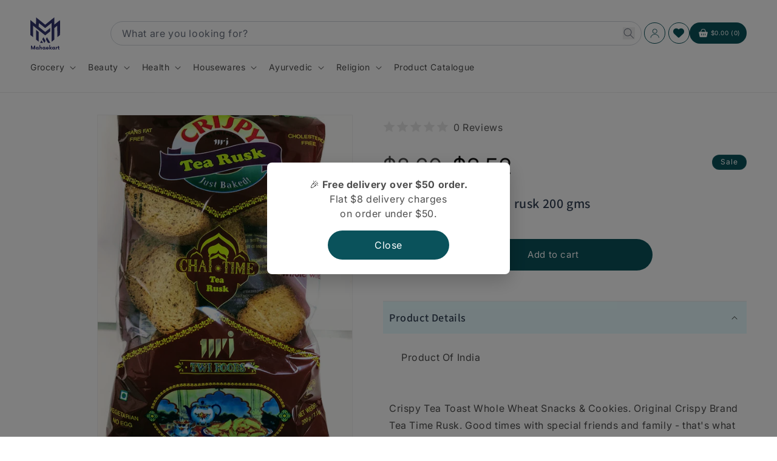

--- FILE ---
content_type: text/html; charset=utf-8
request_url: https://mahaekart.com/products/crispy-tea-rusk-200-gms-1
body_size: 53671
content:
<!doctype html>
<html class="js" lang="en">
  <head>
    <meta charset="utf-8">
    <meta http-equiv="X-UA-Compatible" content="IE=edge">
    <meta name="viewport" content="width=device-width,initial-scale=1">
    <meta name="theme-color" content="">
    <link rel="canonical" href="https://mahaekart.com/products/crispy-tea-rusk-200-gms-1">
<link rel="stylesheet" href="//mahaekart.com/cdn/shop/t/31/assets/style.css?v=36787966719395517661753945398">
<!-- Add these in the <head> section of theme.liquid -->
 
  <link rel="stylesheet" href="https://cdnjs.cloudflare.com/ajax/libs/font-awesome/6.6.0/css/all.min.css" integrity="sha512-Kc323vGBEqzTmouAECnVceyQqyqdsSiqLQISBL29aUW4U/M7pSPA/gEUZQqv1cwx4OnYxTxve5UMg5GT6L4JJg==" crossorigin="anonymous" referrerpolicy="no-referrer" /><link rel="icon" type="image/png" href="//mahaekart.com/cdn/shop/files/Group_1000010725.svg?crop=center&height=32&v=1732623533&width=32"><link rel="preconnect" href="https://fonts.shopifycdn.com" crossorigin><title>
      CRISPY tea rusk 200 gms
 &ndash; Mahaekart LLC</title>

    
      <meta name="description" content="Crispy Tea Toast Whole Wheat Snacks &amp; Cookies. Original Crispy Brand Tea Time Rusk. Good times with special friends and family - that&#39;s what CHAI-Time (Tea Break) has come to stand for">
    

    

<meta property="og:site_name" content="Mahaekart LLC">
<meta property="og:url" content="https://mahaekart.com/products/crispy-tea-rusk-200-gms-1">
<meta property="og:title" content="CRISPY tea rusk 200 gms">
<meta property="og:type" content="product">
<meta property="og:description" content="Crispy Tea Toast Whole Wheat Snacks &amp; Cookies. Original Crispy Brand Tea Time Rusk. Good times with special friends and family - that&#39;s what CHAI-Time (Tea Break) has come to stand for"><meta property="og:image" content="http://mahaekart.com/cdn/shop/products/aa26e86e433a4d6f57a8fa2ade7e8613973698691076eef93450c5da3addc4bd.jpg?v=1768109652">
  <meta property="og:image:secure_url" content="https://mahaekart.com/cdn/shop/products/aa26e86e433a4d6f57a8fa2ade7e8613973698691076eef93450c5da3addc4bd.jpg?v=1768109652">
  <meta property="og:image:width" content="960">
  <meta property="og:image:height" content="1280"><meta property="og:price:amount" content="3.52">
  <meta property="og:price:currency" content="USD"><meta name="twitter:site" content="@/"><meta name="twitter:card" content="summary_large_image">
<meta name="twitter:title" content="CRISPY tea rusk 200 gms">
<meta name="twitter:description" content="Crispy Tea Toast Whole Wheat Snacks &amp; Cookies. Original Crispy Brand Tea Time Rusk. Good times with special friends and family - that&#39;s what CHAI-Time (Tea Break) has come to stand for">


    <script src="//mahaekart.com/cdn/shop/t/31/assets/constants.js?v=132983761750457495441753945398" defer="defer"></script>
    <script src="//mahaekart.com/cdn/shop/t/31/assets/pubsub.js?v=158357773527763999511753945398" defer="defer"></script>
    <script src="//mahaekart.com/cdn/shop/t/31/assets/global.js?v=152862011079830610291753945398" defer="defer"></script>
    <script src="//mahaekart.com/cdn/shop/t/31/assets/details-disclosure.js?v=13653116266235556501753945398" defer="defer"></script>
    <script src="//mahaekart.com/cdn/shop/t/31/assets/details-modal.js?v=25581673532751508451753945398" defer="defer"></script>
    <script src="//mahaekart.com/cdn/shop/t/31/assets/search-form.js?v=133129549252120666541753945398" defer="defer"></script><script>window.performance && window.performance.mark && window.performance.mark('shopify.content_for_header.start');</script><meta name="google-site-verification" content="JS2-PXo5fwT_HuD-ZpIDGwcM4ZAtmS-QjW-YHhzWkxM">
<meta id="shopify-digital-wallet" name="shopify-digital-wallet" content="/41068232870/digital_wallets/dialog">
<meta name="shopify-checkout-api-token" content="2f4f1248b26ed32cf20920986b7b1379">
<meta id="in-context-paypal-metadata" data-shop-id="41068232870" data-venmo-supported="false" data-environment="production" data-locale="en_US" data-paypal-v4="true" data-currency="USD">
<link rel="alternate" type="application/json+oembed" href="https://mahaekart.com/products/crispy-tea-rusk-200-gms-1.oembed">
<script async="async" src="/checkouts/internal/preloads.js?locale=en-US"></script>
<link rel="preconnect" href="https://shop.app" crossorigin="anonymous">
<script async="async" src="https://shop.app/checkouts/internal/preloads.js?locale=en-US&shop_id=41068232870" crossorigin="anonymous"></script>
<script id="apple-pay-shop-capabilities" type="application/json">{"shopId":41068232870,"countryCode":"US","currencyCode":"USD","merchantCapabilities":["supports3DS"],"merchantId":"gid:\/\/shopify\/Shop\/41068232870","merchantName":"Mahaekart LLC","requiredBillingContactFields":["postalAddress","email","phone"],"requiredShippingContactFields":["postalAddress","email","phone"],"shippingType":"shipping","supportedNetworks":["visa","masterCard","amex","discover","elo","jcb"],"total":{"type":"pending","label":"Mahaekart LLC","amount":"1.00"},"shopifyPaymentsEnabled":true,"supportsSubscriptions":true}</script>
<script id="shopify-features" type="application/json">{"accessToken":"2f4f1248b26ed32cf20920986b7b1379","betas":["rich-media-storefront-analytics"],"domain":"mahaekart.com","predictiveSearch":true,"shopId":41068232870,"locale":"en"}</script>
<script>var Shopify = Shopify || {};
Shopify.shop = "mahavir-ecommerce.myshopify.com";
Shopify.locale = "en";
Shopify.currency = {"active":"USD","rate":"1.0"};
Shopify.country = "US";
Shopify.theme = {"name":"Developios | main","id":145606967462,"schema_name":"Dawn","schema_version":"15.2.0","theme_store_id":null,"role":"main"};
Shopify.theme.handle = "null";
Shopify.theme.style = {"id":null,"handle":null};
Shopify.cdnHost = "mahaekart.com/cdn";
Shopify.routes = Shopify.routes || {};
Shopify.routes.root = "/";</script>
<script type="module">!function(o){(o.Shopify=o.Shopify||{}).modules=!0}(window);</script>
<script>!function(o){function n(){var o=[];function n(){o.push(Array.prototype.slice.apply(arguments))}return n.q=o,n}var t=o.Shopify=o.Shopify||{};t.loadFeatures=n(),t.autoloadFeatures=n()}(window);</script>
<script>
  window.ShopifyPay = window.ShopifyPay || {};
  window.ShopifyPay.apiHost = "shop.app\/pay";
  window.ShopifyPay.redirectState = null;
</script>
<script id="shop-js-analytics" type="application/json">{"pageType":"product"}</script>
<script defer="defer" async type="module" src="//mahaekart.com/cdn/shopifycloud/shop-js/modules/v2/client.init-shop-cart-sync_BT-GjEfc.en.esm.js"></script>
<script defer="defer" async type="module" src="//mahaekart.com/cdn/shopifycloud/shop-js/modules/v2/chunk.common_D58fp_Oc.esm.js"></script>
<script defer="defer" async type="module" src="//mahaekart.com/cdn/shopifycloud/shop-js/modules/v2/chunk.modal_xMitdFEc.esm.js"></script>
<script type="module">
  await import("//mahaekart.com/cdn/shopifycloud/shop-js/modules/v2/client.init-shop-cart-sync_BT-GjEfc.en.esm.js");
await import("//mahaekart.com/cdn/shopifycloud/shop-js/modules/v2/chunk.common_D58fp_Oc.esm.js");
await import("//mahaekart.com/cdn/shopifycloud/shop-js/modules/v2/chunk.modal_xMitdFEc.esm.js");

  window.Shopify.SignInWithShop?.initShopCartSync?.({"fedCMEnabled":true,"windoidEnabled":true});

</script>
<script defer="defer" async type="module" src="//mahaekart.com/cdn/shopifycloud/shop-js/modules/v2/client.payment-terms_Ci9AEqFq.en.esm.js"></script>
<script defer="defer" async type="module" src="//mahaekart.com/cdn/shopifycloud/shop-js/modules/v2/chunk.common_D58fp_Oc.esm.js"></script>
<script defer="defer" async type="module" src="//mahaekart.com/cdn/shopifycloud/shop-js/modules/v2/chunk.modal_xMitdFEc.esm.js"></script>
<script type="module">
  await import("//mahaekart.com/cdn/shopifycloud/shop-js/modules/v2/client.payment-terms_Ci9AEqFq.en.esm.js");
await import("//mahaekart.com/cdn/shopifycloud/shop-js/modules/v2/chunk.common_D58fp_Oc.esm.js");
await import("//mahaekart.com/cdn/shopifycloud/shop-js/modules/v2/chunk.modal_xMitdFEc.esm.js");

  
</script>
<script>
  window.Shopify = window.Shopify || {};
  if (!window.Shopify.featureAssets) window.Shopify.featureAssets = {};
  window.Shopify.featureAssets['shop-js'] = {"shop-cart-sync":["modules/v2/client.shop-cart-sync_DZOKe7Ll.en.esm.js","modules/v2/chunk.common_D58fp_Oc.esm.js","modules/v2/chunk.modal_xMitdFEc.esm.js"],"init-fed-cm":["modules/v2/client.init-fed-cm_B6oLuCjv.en.esm.js","modules/v2/chunk.common_D58fp_Oc.esm.js","modules/v2/chunk.modal_xMitdFEc.esm.js"],"shop-cash-offers":["modules/v2/client.shop-cash-offers_D2sdYoxE.en.esm.js","modules/v2/chunk.common_D58fp_Oc.esm.js","modules/v2/chunk.modal_xMitdFEc.esm.js"],"shop-login-button":["modules/v2/client.shop-login-button_QeVjl5Y3.en.esm.js","modules/v2/chunk.common_D58fp_Oc.esm.js","modules/v2/chunk.modal_xMitdFEc.esm.js"],"pay-button":["modules/v2/client.pay-button_DXTOsIq6.en.esm.js","modules/v2/chunk.common_D58fp_Oc.esm.js","modules/v2/chunk.modal_xMitdFEc.esm.js"],"shop-button":["modules/v2/client.shop-button_DQZHx9pm.en.esm.js","modules/v2/chunk.common_D58fp_Oc.esm.js","modules/v2/chunk.modal_xMitdFEc.esm.js"],"avatar":["modules/v2/client.avatar_BTnouDA3.en.esm.js"],"init-windoid":["modules/v2/client.init-windoid_CR1B-cfM.en.esm.js","modules/v2/chunk.common_D58fp_Oc.esm.js","modules/v2/chunk.modal_xMitdFEc.esm.js"],"init-shop-for-new-customer-accounts":["modules/v2/client.init-shop-for-new-customer-accounts_C_vY_xzh.en.esm.js","modules/v2/client.shop-login-button_QeVjl5Y3.en.esm.js","modules/v2/chunk.common_D58fp_Oc.esm.js","modules/v2/chunk.modal_xMitdFEc.esm.js"],"init-shop-email-lookup-coordinator":["modules/v2/client.init-shop-email-lookup-coordinator_BI7n9ZSv.en.esm.js","modules/v2/chunk.common_D58fp_Oc.esm.js","modules/v2/chunk.modal_xMitdFEc.esm.js"],"init-shop-cart-sync":["modules/v2/client.init-shop-cart-sync_BT-GjEfc.en.esm.js","modules/v2/chunk.common_D58fp_Oc.esm.js","modules/v2/chunk.modal_xMitdFEc.esm.js"],"shop-toast-manager":["modules/v2/client.shop-toast-manager_DiYdP3xc.en.esm.js","modules/v2/chunk.common_D58fp_Oc.esm.js","modules/v2/chunk.modal_xMitdFEc.esm.js"],"init-customer-accounts":["modules/v2/client.init-customer-accounts_D9ZNqS-Q.en.esm.js","modules/v2/client.shop-login-button_QeVjl5Y3.en.esm.js","modules/v2/chunk.common_D58fp_Oc.esm.js","modules/v2/chunk.modal_xMitdFEc.esm.js"],"init-customer-accounts-sign-up":["modules/v2/client.init-customer-accounts-sign-up_iGw4briv.en.esm.js","modules/v2/client.shop-login-button_QeVjl5Y3.en.esm.js","modules/v2/chunk.common_D58fp_Oc.esm.js","modules/v2/chunk.modal_xMitdFEc.esm.js"],"shop-follow-button":["modules/v2/client.shop-follow-button_CqMgW2wH.en.esm.js","modules/v2/chunk.common_D58fp_Oc.esm.js","modules/v2/chunk.modal_xMitdFEc.esm.js"],"checkout-modal":["modules/v2/client.checkout-modal_xHeaAweL.en.esm.js","modules/v2/chunk.common_D58fp_Oc.esm.js","modules/v2/chunk.modal_xMitdFEc.esm.js"],"shop-login":["modules/v2/client.shop-login_D91U-Q7h.en.esm.js","modules/v2/chunk.common_D58fp_Oc.esm.js","modules/v2/chunk.modal_xMitdFEc.esm.js"],"lead-capture":["modules/v2/client.lead-capture_BJmE1dJe.en.esm.js","modules/v2/chunk.common_D58fp_Oc.esm.js","modules/v2/chunk.modal_xMitdFEc.esm.js"],"payment-terms":["modules/v2/client.payment-terms_Ci9AEqFq.en.esm.js","modules/v2/chunk.common_D58fp_Oc.esm.js","modules/v2/chunk.modal_xMitdFEc.esm.js"]};
</script>
<script>(function() {
  var isLoaded = false;
  function asyncLoad() {
    if (isLoaded) return;
    isLoaded = true;
    var urls = ["https:\/\/chimpstatic.com\/mcjs-connected\/js\/users\/4696ef0dbe8a7e47a0dea9eaa\/5ffbaa60782a486015dfeb4f8.js?shop=mahavir-ecommerce.myshopify.com","\/\/cdn.shopify.com\/proxy\/0997e42fca7d7c0e8750dc313323ee3dec0bf686a75bdc574c1533312a0c46c1\/shopify-script-tags.s3.eu-west-1.amazonaws.com\/smartseo\/instantpage.js?shop=mahavir-ecommerce.myshopify.com\u0026sp-cache-control=cHVibGljLCBtYXgtYWdlPTkwMA","\/\/cdn.shopify.com\/proxy\/65aaf8ea55aff733cd9d5f4cc890338c5bb5a6facecdbb78b7a7d0c544e412e3\/cdn.vstar.app\/static\/js\/thankyou.js?shop=mahavir-ecommerce.myshopify.com\u0026sp-cache-control=cHVibGljLCBtYXgtYWdlPTkwMA"];
    for (var i = 0; i < urls.length; i++) {
      var s = document.createElement('script');
      s.type = 'text/javascript';
      s.async = true;
      s.src = urls[i];
      var x = document.getElementsByTagName('script')[0];
      x.parentNode.insertBefore(s, x);
    }
  };
  if(window.attachEvent) {
    window.attachEvent('onload', asyncLoad);
  } else {
    window.addEventListener('load', asyncLoad, false);
  }
})();</script>
<script id="__st">var __st={"a":41068232870,"offset":-18000,"reqid":"c4708374-9253-4a57-9d74-a2fdbfb95e40-1769407336","pageurl":"mahaekart.com\/products\/crispy-tea-rusk-200-gms-1","u":"ecafbe56558d","p":"product","rtyp":"product","rid":6134437642406};</script>
<script>window.ShopifyPaypalV4VisibilityTracking = true;</script>
<script id="captcha-bootstrap">!function(){'use strict';const t='contact',e='account',n='new_comment',o=[[t,t],['blogs',n],['comments',n],[t,'customer']],c=[[e,'customer_login'],[e,'guest_login'],[e,'recover_customer_password'],[e,'create_customer']],r=t=>t.map((([t,e])=>`form[action*='/${t}']:not([data-nocaptcha='true']) input[name='form_type'][value='${e}']`)).join(','),a=t=>()=>t?[...document.querySelectorAll(t)].map((t=>t.form)):[];function s(){const t=[...o],e=r(t);return a(e)}const i='password',u='form_key',d=['recaptcha-v3-token','g-recaptcha-response','h-captcha-response',i],f=()=>{try{return window.sessionStorage}catch{return}},m='__shopify_v',_=t=>t.elements[u];function p(t,e,n=!1){try{const o=window.sessionStorage,c=JSON.parse(o.getItem(e)),{data:r}=function(t){const{data:e,action:n}=t;return t[m]||n?{data:e,action:n}:{data:t,action:n}}(c);for(const[e,n]of Object.entries(r))t.elements[e]&&(t.elements[e].value=n);n&&o.removeItem(e)}catch(o){console.error('form repopulation failed',{error:o})}}const l='form_type',E='cptcha';function T(t){t.dataset[E]=!0}const w=window,h=w.document,L='Shopify',v='ce_forms',y='captcha';let A=!1;((t,e)=>{const n=(g='f06e6c50-85a8-45c8-87d0-21a2b65856fe',I='https://cdn.shopify.com/shopifycloud/storefront-forms-hcaptcha/ce_storefront_forms_captcha_hcaptcha.v1.5.2.iife.js',D={infoText:'Protected by hCaptcha',privacyText:'Privacy',termsText:'Terms'},(t,e,n)=>{const o=w[L][v],c=o.bindForm;if(c)return c(t,g,e,D).then(n);var r;o.q.push([[t,g,e,D],n]),r=I,A||(h.body.append(Object.assign(h.createElement('script'),{id:'captcha-provider',async:!0,src:r})),A=!0)});var g,I,D;w[L]=w[L]||{},w[L][v]=w[L][v]||{},w[L][v].q=[],w[L][y]=w[L][y]||{},w[L][y].protect=function(t,e){n(t,void 0,e),T(t)},Object.freeze(w[L][y]),function(t,e,n,w,h,L){const[v,y,A,g]=function(t,e,n){const i=e?o:[],u=t?c:[],d=[...i,...u],f=r(d),m=r(i),_=r(d.filter((([t,e])=>n.includes(e))));return[a(f),a(m),a(_),s()]}(w,h,L),I=t=>{const e=t.target;return e instanceof HTMLFormElement?e:e&&e.form},D=t=>v().includes(t);t.addEventListener('submit',(t=>{const e=I(t);if(!e)return;const n=D(e)&&!e.dataset.hcaptchaBound&&!e.dataset.recaptchaBound,o=_(e),c=g().includes(e)&&(!o||!o.value);(n||c)&&t.preventDefault(),c&&!n&&(function(t){try{if(!f())return;!function(t){const e=f();if(!e)return;const n=_(t);if(!n)return;const o=n.value;o&&e.removeItem(o)}(t);const e=Array.from(Array(32),(()=>Math.random().toString(36)[2])).join('');!function(t,e){_(t)||t.append(Object.assign(document.createElement('input'),{type:'hidden',name:u})),t.elements[u].value=e}(t,e),function(t,e){const n=f();if(!n)return;const o=[...t.querySelectorAll(`input[type='${i}']`)].map((({name:t})=>t)),c=[...d,...o],r={};for(const[a,s]of new FormData(t).entries())c.includes(a)||(r[a]=s);n.setItem(e,JSON.stringify({[m]:1,action:t.action,data:r}))}(t,e)}catch(e){console.error('failed to persist form',e)}}(e),e.submit())}));const S=(t,e)=>{t&&!t.dataset[E]&&(n(t,e.some((e=>e===t))),T(t))};for(const o of['focusin','change'])t.addEventListener(o,(t=>{const e=I(t);D(e)&&S(e,y())}));const B=e.get('form_key'),M=e.get(l),P=B&&M;t.addEventListener('DOMContentLoaded',(()=>{const t=y();if(P)for(const e of t)e.elements[l].value===M&&p(e,B);[...new Set([...A(),...v().filter((t=>'true'===t.dataset.shopifyCaptcha))])].forEach((e=>S(e,t)))}))}(h,new URLSearchParams(w.location.search),n,t,e,['guest_login'])})(!0,!0)}();</script>
<script integrity="sha256-4kQ18oKyAcykRKYeNunJcIwy7WH5gtpwJnB7kiuLZ1E=" data-source-attribution="shopify.loadfeatures" defer="defer" src="//mahaekart.com/cdn/shopifycloud/storefront/assets/storefront/load_feature-a0a9edcb.js" crossorigin="anonymous"></script>
<script crossorigin="anonymous" defer="defer" src="//mahaekart.com/cdn/shopifycloud/storefront/assets/shopify_pay/storefront-65b4c6d7.js?v=20250812"></script>
<script data-source-attribution="shopify.dynamic_checkout.dynamic.init">var Shopify=Shopify||{};Shopify.PaymentButton=Shopify.PaymentButton||{isStorefrontPortableWallets:!0,init:function(){window.Shopify.PaymentButton.init=function(){};var t=document.createElement("script");t.src="https://mahaekart.com/cdn/shopifycloud/portable-wallets/latest/portable-wallets.en.js",t.type="module",document.head.appendChild(t)}};
</script>
<script data-source-attribution="shopify.dynamic_checkout.buyer_consent">
  function portableWalletsHideBuyerConsent(e){var t=document.getElementById("shopify-buyer-consent"),n=document.getElementById("shopify-subscription-policy-button");t&&n&&(t.classList.add("hidden"),t.setAttribute("aria-hidden","true"),n.removeEventListener("click",e))}function portableWalletsShowBuyerConsent(e){var t=document.getElementById("shopify-buyer-consent"),n=document.getElementById("shopify-subscription-policy-button");t&&n&&(t.classList.remove("hidden"),t.removeAttribute("aria-hidden"),n.addEventListener("click",e))}window.Shopify?.PaymentButton&&(window.Shopify.PaymentButton.hideBuyerConsent=portableWalletsHideBuyerConsent,window.Shopify.PaymentButton.showBuyerConsent=portableWalletsShowBuyerConsent);
</script>
<script data-source-attribution="shopify.dynamic_checkout.cart.bootstrap">document.addEventListener("DOMContentLoaded",(function(){function t(){return document.querySelector("shopify-accelerated-checkout-cart, shopify-accelerated-checkout")}if(t())Shopify.PaymentButton.init();else{new MutationObserver((function(e,n){t()&&(Shopify.PaymentButton.init(),n.disconnect())})).observe(document.body,{childList:!0,subtree:!0})}}));
</script>
<link id="shopify-accelerated-checkout-styles" rel="stylesheet" media="screen" href="https://mahaekart.com/cdn/shopifycloud/portable-wallets/latest/accelerated-checkout-backwards-compat.css" crossorigin="anonymous">
<style id="shopify-accelerated-checkout-cart">
        #shopify-buyer-consent {
  margin-top: 1em;
  display: inline-block;
  width: 100%;
}

#shopify-buyer-consent.hidden {
  display: none;
}

#shopify-subscription-policy-button {
  background: none;
  border: none;
  padding: 0;
  text-decoration: underline;
  font-size: inherit;
  cursor: pointer;
}

#shopify-subscription-policy-button::before {
  box-shadow: none;
}

      </style>
<script id="sections-script" data-sections="header" defer="defer" src="//mahaekart.com/cdn/shop/t/31/compiled_assets/scripts.js?v=2995"></script>
<script>window.performance && window.performance.mark && window.performance.mark('shopify.content_for_header.end');</script>


    <style data-shopify>
      @font-face {
  font-family: Inter;
  font-weight: 400;
  font-style: normal;
  font-display: swap;
  src: url("//mahaekart.com/cdn/fonts/inter/inter_n4.b2a3f24c19b4de56e8871f609e73ca7f6d2e2bb9.woff2") format("woff2"),
       url("//mahaekart.com/cdn/fonts/inter/inter_n4.af8052d517e0c9ffac7b814872cecc27ae1fa132.woff") format("woff");
}

      @font-face {
  font-family: Inter;
  font-weight: 700;
  font-style: normal;
  font-display: swap;
  src: url("//mahaekart.com/cdn/fonts/inter/inter_n7.02711e6b374660cfc7915d1afc1c204e633421e4.woff2") format("woff2"),
       url("//mahaekart.com/cdn/fonts/inter/inter_n7.6dab87426f6b8813070abd79972ceaf2f8d3b012.woff") format("woff");
}

      @font-face {
  font-family: Inter;
  font-weight: 400;
  font-style: italic;
  font-display: swap;
  src: url("//mahaekart.com/cdn/fonts/inter/inter_i4.feae1981dda792ab80d117249d9c7e0f1017e5b3.woff2") format("woff2"),
       url("//mahaekart.com/cdn/fonts/inter/inter_i4.62773b7113d5e5f02c71486623cf828884c85c6e.woff") format("woff");
}

      @font-face {
  font-family: Inter;
  font-weight: 700;
  font-style: italic;
  font-display: swap;
  src: url("//mahaekart.com/cdn/fonts/inter/inter_i7.b377bcd4cc0f160622a22d638ae7e2cd9b86ea4c.woff2") format("woff2"),
       url("//mahaekart.com/cdn/fonts/inter/inter_i7.7c69a6a34e3bb44fcf6f975857e13b9a9b25beb4.woff") format("woff");
}

      @font-face {
  font-family: Assistant;
  font-weight: 600;
  font-style: normal;
  font-display: swap;
  src: url("//mahaekart.com/cdn/fonts/assistant/assistant_n6.b2cbcfa81550fc99b5d970d0ef582eebcbac24e0.woff2") format("woff2"),
       url("//mahaekart.com/cdn/fonts/assistant/assistant_n6.5dced1e1f897f561a8304b6ef1c533d81fd1c6e0.woff") format("woff");
}


      
        :root,
        .color-scheme-1 {
          --color-background: 255,255,255;
        
          --gradient-background: #ffffff;
        

        

        --color-foreground: 18,18,18;
        --color-background-contrast: 191,191,191;
        --color-shadow: 18,18,18;
        --color-button: 18,18,18;
        --color-button-text: 255,255,255;
        --color-secondary-button: 255,255,255;
        --color-secondary-button-text: 18,18,18;
        --color-link: 18,18,18;
        --color-badge-foreground: 18,18,18;
        --color-badge-background: 255,255,255;
        --color-badge-border: 18,18,18;
        --payment-terms-background-color: rgb(255 255 255);
      }
      
        
        .color-scheme-2 {
          --color-background: 250,252,252;
        
          --gradient-background: #fafcfc;
        

        

        --color-foreground: 18,18,18;
        --color-background-contrast: 170,204,204;
        --color-shadow: 18,18,18;
        --color-button: 18,18,18;
        --color-button-text: 243,243,243;
        --color-secondary-button: 250,252,252;
        --color-secondary-button-text: 18,18,18;
        --color-link: 18,18,18;
        --color-badge-foreground: 18,18,18;
        --color-badge-background: 250,252,252;
        --color-badge-border: 18,18,18;
        --payment-terms-background-color: rgb(250 252 252);
      }
      
        
        .color-scheme-3 {
          --color-background: 36,40,51;
        
          --gradient-background: #242833;
        

        

        --color-foreground: 255,255,255;
        --color-background-contrast: 47,52,66;
        --color-shadow: 18,18,18;
        --color-button: 255,255,255;
        --color-button-text: 0,0,0;
        --color-secondary-button: 36,40,51;
        --color-secondary-button-text: 255,255,255;
        --color-link: 255,255,255;
        --color-badge-foreground: 255,255,255;
        --color-badge-background: 36,40,51;
        --color-badge-border: 255,255,255;
        --payment-terms-background-color: rgb(36 40 51);
      }
      
        
        .color-scheme-4 {
          --color-background: 10,82,91;
        
          --gradient-background: #0a525b;
        

        

        --color-foreground: 255,255,255;
        --color-background-contrast: 13,103,114;
        --color-shadow: 18,18,18;
        --color-button: 255,255,255;
        --color-button-text: 18,18,18;
        --color-secondary-button: 10,82,91;
        --color-secondary-button-text: 255,255,255;
        --color-link: 255,255,255;
        --color-badge-foreground: 255,255,255;
        --color-badge-background: 10,82,91;
        --color-badge-border: 255,255,255;
        --payment-terms-background-color: rgb(10 82 91);
      }
      
        
        .color-scheme-5 {
          --color-background: 51,79,180;
        
          --gradient-background: #334fb4;
        

        

        --color-foreground: 255,255,255;
        --color-background-contrast: 23,35,81;
        --color-shadow: 18,18,18;
        --color-button: 255,255,255;
        --color-button-text: 51,79,180;
        --color-secondary-button: 51,79,180;
        --color-secondary-button-text: 255,255,255;
        --color-link: 255,255,255;
        --color-badge-foreground: 255,255,255;
        --color-badge-background: 51,79,180;
        --color-badge-border: 255,255,255;
        --payment-terms-background-color: rgb(51 79 180);
      }
      

      body, .color-scheme-1, .color-scheme-2, .color-scheme-3, .color-scheme-4, .color-scheme-5 {
        color: rgba(var(--color-foreground), 0.75);
        background-color: rgb(var(--color-background));
      }

      :root {
        --font-body-family: Inter, sans-serif;
        --font-body-style: normal;
        --font-body-weight: 400;
        --font-body-weight-bold: 700;

        --font-heading-family: Assistant, sans-serif;
        --font-heading-style: normal;
        --font-heading-weight: 600;

        --font-body-scale: 1.0;
        --font-heading-scale: 1.0;

        --media-padding: px;
        --media-border-opacity: 0.05;
        --media-border-width: 1px;
        --media-radius: 0px;
        --media-shadow-opacity: 0.0;
        --media-shadow-horizontal-offset: 0px;
        --media-shadow-vertical-offset: 4px;
        --media-shadow-blur-radius: 5px;
        --media-shadow-visible: 0;

        --page-width: 130rem;
        --page-width-margin: 0rem;

        --product-card-image-padding: 0.0rem;
        --product-card-corner-radius: 0.0rem;
        --product-card-text-alignment: left;
        --product-card-border-width: 0.0rem;
        --product-card-border-opacity: 0.1;
        --product-card-shadow-opacity: 0.0;
        --product-card-shadow-visible: 0;
        --product-card-shadow-horizontal-offset: 0.0rem;
        --product-card-shadow-vertical-offset: 0.4rem;
        --product-card-shadow-blur-radius: 0.5rem;

        --collection-card-image-padding: 0.0rem;
        --collection-card-corner-radius: 0.0rem;
        --collection-card-text-alignment: left;
        --collection-card-border-width: 0.0rem;
        --collection-card-border-opacity: 0.1;
        --collection-card-shadow-opacity: 0.0;
        --collection-card-shadow-visible: 0;
        --collection-card-shadow-horizontal-offset: 0.0rem;
        --collection-card-shadow-vertical-offset: 0.4rem;
        --collection-card-shadow-blur-radius: 0.5rem;

        --blog-card-image-padding: 0.0rem;
        --blog-card-corner-radius: 0.0rem;
        --blog-card-text-alignment: left;
        --blog-card-border-width: 0.0rem;
        --blog-card-border-opacity: 0.1;
        --blog-card-shadow-opacity: 0.0;
        --blog-card-shadow-visible: 0;
        --blog-card-shadow-horizontal-offset: 0.0rem;
        --blog-card-shadow-vertical-offset: 0.4rem;
        --blog-card-shadow-blur-radius: 0.5rem;

        --badge-corner-radius: 4.0rem;

        --popup-border-width: 1px;
        --popup-border-opacity: 0.1;
        --popup-corner-radius: 0px;
        --popup-shadow-opacity: 0.05;
        --popup-shadow-horizontal-offset: 0px;
        --popup-shadow-vertical-offset: 4px;
        --popup-shadow-blur-radius: 5px;

        --drawer-border-width: 1px;
        --drawer-border-opacity: 0.1;
        --drawer-shadow-opacity: 0.0;
        --drawer-shadow-horizontal-offset: 0px;
        --drawer-shadow-vertical-offset: 4px;
        --drawer-shadow-blur-radius: 5px;

        --spacing-sections-desktop: 0px;
        --spacing-sections-mobile: 0px;

        --grid-desktop-vertical-spacing: 8px;
        --grid-desktop-horizontal-spacing: 8px;
        --grid-mobile-vertical-spacing: 4px;
        --grid-mobile-horizontal-spacing: 4px;

        --text-boxes-border-opacity: 0.1;
        --text-boxes-border-width: 0px;
        --text-boxes-radius: 0px;
        --text-boxes-shadow-opacity: 0.0;
        --text-boxes-shadow-visible: 0;
        --text-boxes-shadow-horizontal-offset: 0px;
        --text-boxes-shadow-vertical-offset: 4px;
        --text-boxes-shadow-blur-radius: 5px;

        --buttons-radius: 0px;
        --buttons-radius-outset: 0px;
        --buttons-border-width: 1px;
        --buttons-border-opacity: 1.0;
        --buttons-shadow-opacity: 0.0;
        --buttons-shadow-visible: 0;
        --buttons-shadow-horizontal-offset: 0px;
        --buttons-shadow-vertical-offset: 4px;
        --buttons-shadow-blur-radius: 5px;
        --buttons-border-offset: 0px;

        --inputs-radius: 0px;
        --inputs-border-width: 1px;
        --inputs-border-opacity: 0.55;
        --inputs-shadow-opacity: 0.0;
        --inputs-shadow-horizontal-offset: 0px;
        --inputs-margin-offset: 0px;
        --inputs-shadow-vertical-offset: 4px;
        --inputs-shadow-blur-radius: 5px;
        --inputs-radius-outset: 0px;

        --variant-pills-radius: 40px;
        --variant-pills-border-width: 1px;
        --variant-pills-border-opacity: 0.55;
        --variant-pills-shadow-opacity: 0.0;
        --variant-pills-shadow-horizontal-offset: 0px;
        --variant-pills-shadow-vertical-offset: 4px;
        --variant-pills-shadow-blur-radius: 5px;
      }

      *,
      *::before,
      *::after {
        box-sizing: inherit;
      }

      html {
        box-sizing: border-box;
        font-size: calc(var(--font-body-scale) * 62.5%);
        height: 100%;
      }

      body {
        display: grid;
        grid-template-rows: auto auto 1fr auto;
        grid-template-columns: 100%;
        min-height: 100%;
        margin: 0;
        font-size: 1.5rem;
        letter-spacing: 0.06rem;
        line-height: calc(1 + 0.8 / var(--font-body-scale));
        font-family: var(--font-body-family);
        font-style: var(--font-body-style);
        font-weight: var(--font-body-weight);
      }

      @media screen and (min-width: 750px) {
        body {
          font-size: 1.6rem;
        }
      }
    </style>

    <link href="//mahaekart.com/cdn/shop/t/31/assets/base.css?v=171569713854085035151753945398" rel="stylesheet" type="text/css" media="all" />
    <link rel="stylesheet" href="//mahaekart.com/cdn/shop/t/31/assets/component-cart-items.css?v=123238115697927560811753945398" media="print" onload="this.media='all'">
      <link rel="preload" as="font" href="//mahaekart.com/cdn/fonts/inter/inter_n4.b2a3f24c19b4de56e8871f609e73ca7f6d2e2bb9.woff2" type="font/woff2" crossorigin>
      

      <link rel="preload" as="font" href="//mahaekart.com/cdn/fonts/assistant/assistant_n6.b2cbcfa81550fc99b5d970d0ef582eebcbac24e0.woff2" type="font/woff2" crossorigin>
      
<link href="//mahaekart.com/cdn/shop/t/31/assets/component-localization-form.css?v=170315343355214948141753945398" rel="stylesheet" type="text/css" media="all" />
      <script src="//mahaekart.com/cdn/shop/t/31/assets/localization-form.js?v=144176611646395275351753945398" defer="defer"></script><link
        rel="stylesheet"
        href="//mahaekart.com/cdn/shop/t/31/assets/component-predictive-search.css?v=118923337488134913561753945398"
        media="print"
        onload="this.media='all'"
      ><script>
      if (Shopify.designMode) {
        document.documentElement.classList.add('shopify-design-mode');
      }
    </script>
 
<script src="https://cdn.shopify.com/extensions/019bec07-88cf-781e-9102-f5f8ea30a972/wishlist-shopify-app-638/assets/wishlistcollections.js" type="text/javascript" defer="defer"></script>
<link href="https://cdn.shopify.com/extensions/019bec07-88cf-781e-9102-f5f8ea30a972/wishlist-shopify-app-638/assets/wishlistcollections.css" rel="stylesheet" type="text/css" media="all">
<link href="https://monorail-edge.shopifysvc.com" rel="dns-prefetch">
<script>(function(){if ("sendBeacon" in navigator && "performance" in window) {try {var session_token_from_headers = performance.getEntriesByType('navigation')[0].serverTiming.find(x => x.name == '_s').description;} catch {var session_token_from_headers = undefined;}var session_cookie_matches = document.cookie.match(/_shopify_s=([^;]*)/);var session_token_from_cookie = session_cookie_matches && session_cookie_matches.length === 2 ? session_cookie_matches[1] : "";var session_token = session_token_from_headers || session_token_from_cookie || "";function handle_abandonment_event(e) {var entries = performance.getEntries().filter(function(entry) {return /monorail-edge.shopifysvc.com/.test(entry.name);});if (!window.abandonment_tracked && entries.length === 0) {window.abandonment_tracked = true;var currentMs = Date.now();var navigation_start = performance.timing.navigationStart;var payload = {shop_id: 41068232870,url: window.location.href,navigation_start,duration: currentMs - navigation_start,session_token,page_type: "product"};window.navigator.sendBeacon("https://monorail-edge.shopifysvc.com/v1/produce", JSON.stringify({schema_id: "online_store_buyer_site_abandonment/1.1",payload: payload,metadata: {event_created_at_ms: currentMs,event_sent_at_ms: currentMs}}));}}window.addEventListener('pagehide', handle_abandonment_event);}}());</script>
<script id="web-pixels-manager-setup">(function e(e,d,r,n,o){if(void 0===o&&(o={}),!Boolean(null===(a=null===(i=window.Shopify)||void 0===i?void 0:i.analytics)||void 0===a?void 0:a.replayQueue)){var i,a;window.Shopify=window.Shopify||{};var t=window.Shopify;t.analytics=t.analytics||{};var s=t.analytics;s.replayQueue=[],s.publish=function(e,d,r){return s.replayQueue.push([e,d,r]),!0};try{self.performance.mark("wpm:start")}catch(e){}var l=function(){var e={modern:/Edge?\/(1{2}[4-9]|1[2-9]\d|[2-9]\d{2}|\d{4,})\.\d+(\.\d+|)|Firefox\/(1{2}[4-9]|1[2-9]\d|[2-9]\d{2}|\d{4,})\.\d+(\.\d+|)|Chrom(ium|e)\/(9{2}|\d{3,})\.\d+(\.\d+|)|(Maci|X1{2}).+ Version\/(15\.\d+|(1[6-9]|[2-9]\d|\d{3,})\.\d+)([,.]\d+|)( \(\w+\)|)( Mobile\/\w+|) Safari\/|Chrome.+OPR\/(9{2}|\d{3,})\.\d+\.\d+|(CPU[ +]OS|iPhone[ +]OS|CPU[ +]iPhone|CPU IPhone OS|CPU iPad OS)[ +]+(15[._]\d+|(1[6-9]|[2-9]\d|\d{3,})[._]\d+)([._]\d+|)|Android:?[ /-](13[3-9]|1[4-9]\d|[2-9]\d{2}|\d{4,})(\.\d+|)(\.\d+|)|Android.+Firefox\/(13[5-9]|1[4-9]\d|[2-9]\d{2}|\d{4,})\.\d+(\.\d+|)|Android.+Chrom(ium|e)\/(13[3-9]|1[4-9]\d|[2-9]\d{2}|\d{4,})\.\d+(\.\d+|)|SamsungBrowser\/([2-9]\d|\d{3,})\.\d+/,legacy:/Edge?\/(1[6-9]|[2-9]\d|\d{3,})\.\d+(\.\d+|)|Firefox\/(5[4-9]|[6-9]\d|\d{3,})\.\d+(\.\d+|)|Chrom(ium|e)\/(5[1-9]|[6-9]\d|\d{3,})\.\d+(\.\d+|)([\d.]+$|.*Safari\/(?![\d.]+ Edge\/[\d.]+$))|(Maci|X1{2}).+ Version\/(10\.\d+|(1[1-9]|[2-9]\d|\d{3,})\.\d+)([,.]\d+|)( \(\w+\)|)( Mobile\/\w+|) Safari\/|Chrome.+OPR\/(3[89]|[4-9]\d|\d{3,})\.\d+\.\d+|(CPU[ +]OS|iPhone[ +]OS|CPU[ +]iPhone|CPU IPhone OS|CPU iPad OS)[ +]+(10[._]\d+|(1[1-9]|[2-9]\d|\d{3,})[._]\d+)([._]\d+|)|Android:?[ /-](13[3-9]|1[4-9]\d|[2-9]\d{2}|\d{4,})(\.\d+|)(\.\d+|)|Mobile Safari.+OPR\/([89]\d|\d{3,})\.\d+\.\d+|Android.+Firefox\/(13[5-9]|1[4-9]\d|[2-9]\d{2}|\d{4,})\.\d+(\.\d+|)|Android.+Chrom(ium|e)\/(13[3-9]|1[4-9]\d|[2-9]\d{2}|\d{4,})\.\d+(\.\d+|)|Android.+(UC? ?Browser|UCWEB|U3)[ /]?(15\.([5-9]|\d{2,})|(1[6-9]|[2-9]\d|\d{3,})\.\d+)\.\d+|SamsungBrowser\/(5\.\d+|([6-9]|\d{2,})\.\d+)|Android.+MQ{2}Browser\/(14(\.(9|\d{2,})|)|(1[5-9]|[2-9]\d|\d{3,})(\.\d+|))(\.\d+|)|K[Aa][Ii]OS\/(3\.\d+|([4-9]|\d{2,})\.\d+)(\.\d+|)/},d=e.modern,r=e.legacy,n=navigator.userAgent;return n.match(d)?"modern":n.match(r)?"legacy":"unknown"}(),u="modern"===l?"modern":"legacy",c=(null!=n?n:{modern:"",legacy:""})[u],f=function(e){return[e.baseUrl,"/wpm","/b",e.hashVersion,"modern"===e.buildTarget?"m":"l",".js"].join("")}({baseUrl:d,hashVersion:r,buildTarget:u}),m=function(e){var d=e.version,r=e.bundleTarget,n=e.surface,o=e.pageUrl,i=e.monorailEndpoint;return{emit:function(e){var a=e.status,t=e.errorMsg,s=(new Date).getTime(),l=JSON.stringify({metadata:{event_sent_at_ms:s},events:[{schema_id:"web_pixels_manager_load/3.1",payload:{version:d,bundle_target:r,page_url:o,status:a,surface:n,error_msg:t},metadata:{event_created_at_ms:s}}]});if(!i)return console&&console.warn&&console.warn("[Web Pixels Manager] No Monorail endpoint provided, skipping logging."),!1;try{return self.navigator.sendBeacon.bind(self.navigator)(i,l)}catch(e){}var u=new XMLHttpRequest;try{return u.open("POST",i,!0),u.setRequestHeader("Content-Type","text/plain"),u.send(l),!0}catch(e){return console&&console.warn&&console.warn("[Web Pixels Manager] Got an unhandled error while logging to Monorail."),!1}}}}({version:r,bundleTarget:l,surface:e.surface,pageUrl:self.location.href,monorailEndpoint:e.monorailEndpoint});try{o.browserTarget=l,function(e){var d=e.src,r=e.async,n=void 0===r||r,o=e.onload,i=e.onerror,a=e.sri,t=e.scriptDataAttributes,s=void 0===t?{}:t,l=document.createElement("script"),u=document.querySelector("head"),c=document.querySelector("body");if(l.async=n,l.src=d,a&&(l.integrity=a,l.crossOrigin="anonymous"),s)for(var f in s)if(Object.prototype.hasOwnProperty.call(s,f))try{l.dataset[f]=s[f]}catch(e){}if(o&&l.addEventListener("load",o),i&&l.addEventListener("error",i),u)u.appendChild(l);else{if(!c)throw new Error("Did not find a head or body element to append the script");c.appendChild(l)}}({src:f,async:!0,onload:function(){if(!function(){var e,d;return Boolean(null===(d=null===(e=window.Shopify)||void 0===e?void 0:e.analytics)||void 0===d?void 0:d.initialized)}()){var d=window.webPixelsManager.init(e)||void 0;if(d){var r=window.Shopify.analytics;r.replayQueue.forEach((function(e){var r=e[0],n=e[1],o=e[2];d.publishCustomEvent(r,n,o)})),r.replayQueue=[],r.publish=d.publishCustomEvent,r.visitor=d.visitor,r.initialized=!0}}},onerror:function(){return m.emit({status:"failed",errorMsg:"".concat(f," has failed to load")})},sri:function(e){var d=/^sha384-[A-Za-z0-9+/=]+$/;return"string"==typeof e&&d.test(e)}(c)?c:"",scriptDataAttributes:o}),m.emit({status:"loading"})}catch(e){m.emit({status:"failed",errorMsg:(null==e?void 0:e.message)||"Unknown error"})}}})({shopId: 41068232870,storefrontBaseUrl: "https://mahaekart.com",extensionsBaseUrl: "https://extensions.shopifycdn.com/cdn/shopifycloud/web-pixels-manager",monorailEndpoint: "https://monorail-edge.shopifysvc.com/unstable/produce_batch",surface: "storefront-renderer",enabledBetaFlags: ["2dca8a86"],webPixelsConfigList: [{"id":"768311462","configuration":"{\"swymApiEndpoint\":\"https:\/\/swymstore-v3free-01.swymrelay.com\",\"swymTier\":\"v3free-01\"}","eventPayloadVersion":"v1","runtimeContext":"STRICT","scriptVersion":"5b6f6917e306bc7f24523662663331c0","type":"APP","apiClientId":1350849,"privacyPurposes":["ANALYTICS","MARKETING","PREFERENCES"],"dataSharingAdjustments":{"protectedCustomerApprovalScopes":["read_customer_email","read_customer_name","read_customer_personal_data","read_customer_phone"]}},{"id":"600408230","configuration":"{\"config\":\"{\\\"pixel_id\\\":\\\"G-LWP1WSSYDZ\\\",\\\"gtag_events\\\":[{\\\"type\\\":\\\"begin_checkout\\\",\\\"action_label\\\":\\\"G-LWP1WSSYDZ\\\"},{\\\"type\\\":\\\"search\\\",\\\"action_label\\\":\\\"G-LWP1WSSYDZ\\\"},{\\\"type\\\":\\\"view_item\\\",\\\"action_label\\\":[\\\"G-LWP1WSSYDZ\\\",\\\"MC-0ZN3V8DR5V\\\"]},{\\\"type\\\":\\\"purchase\\\",\\\"action_label\\\":[\\\"G-LWP1WSSYDZ\\\",\\\"MC-0ZN3V8DR5V\\\"]},{\\\"type\\\":\\\"page_view\\\",\\\"action_label\\\":[\\\"G-LWP1WSSYDZ\\\",\\\"MC-0ZN3V8DR5V\\\"]},{\\\"type\\\":\\\"add_payment_info\\\",\\\"action_label\\\":\\\"G-LWP1WSSYDZ\\\"},{\\\"type\\\":\\\"add_to_cart\\\",\\\"action_label\\\":\\\"G-LWP1WSSYDZ\\\"}],\\\"enable_monitoring_mode\\\":false}\"}","eventPayloadVersion":"v1","runtimeContext":"OPEN","scriptVersion":"b2a88bafab3e21179ed38636efcd8a93","type":"APP","apiClientId":1780363,"privacyPurposes":[],"dataSharingAdjustments":{"protectedCustomerApprovalScopes":["read_customer_address","read_customer_email","read_customer_name","read_customer_personal_data","read_customer_phone"]}},{"id":"545390758","configuration":"{\"pixelCode\":\"CMRDA4JC77UDUQCF5S50\"}","eventPayloadVersion":"v1","runtimeContext":"STRICT","scriptVersion":"22e92c2ad45662f435e4801458fb78cc","type":"APP","apiClientId":4383523,"privacyPurposes":["ANALYTICS","MARKETING","SALE_OF_DATA"],"dataSharingAdjustments":{"protectedCustomerApprovalScopes":["read_customer_address","read_customer_email","read_customer_name","read_customer_personal_data","read_customer_phone"]}},{"id":"266272934","configuration":"{\"pixel_id\":\"424720993179959\",\"pixel_type\":\"facebook_pixel\",\"metaapp_system_user_token\":\"-\"}","eventPayloadVersion":"v1","runtimeContext":"OPEN","scriptVersion":"ca16bc87fe92b6042fbaa3acc2fbdaa6","type":"APP","apiClientId":2329312,"privacyPurposes":["ANALYTICS","MARKETING","SALE_OF_DATA"],"dataSharingAdjustments":{"protectedCustomerApprovalScopes":["read_customer_address","read_customer_email","read_customer_name","read_customer_personal_data","read_customer_phone"]}},{"id":"shopify-app-pixel","configuration":"{}","eventPayloadVersion":"v1","runtimeContext":"STRICT","scriptVersion":"0450","apiClientId":"shopify-pixel","type":"APP","privacyPurposes":["ANALYTICS","MARKETING"]},{"id":"shopify-custom-pixel","eventPayloadVersion":"v1","runtimeContext":"LAX","scriptVersion":"0450","apiClientId":"shopify-pixel","type":"CUSTOM","privacyPurposes":["ANALYTICS","MARKETING"]}],isMerchantRequest: false,initData: {"shop":{"name":"Mahaekart LLC","paymentSettings":{"currencyCode":"USD"},"myshopifyDomain":"mahavir-ecommerce.myshopify.com","countryCode":"US","storefrontUrl":"https:\/\/mahaekart.com"},"customer":null,"cart":null,"checkout":null,"productVariants":[{"price":{"amount":3.52,"currencyCode":"USD"},"product":{"title":"Chai Time CRISPY tea rusk 200 gms","vendor":"Chai Time","id":"6134437642406","untranslatedTitle":"Chai Time CRISPY tea rusk 200 gms","url":"\/products\/crispy-tea-rusk-200-gms-1","type":"Snack Food"},"id":"37781791637670","image":{"src":"\/\/mahaekart.com\/cdn\/shop\/products\/aa26e86e433a4d6f57a8fa2ade7e8613973698691076eef93450c5da3addc4bd.jpg?v=1768109652"},"sku":"SOI-02292","title":"Default Title","untranslatedTitle":"Default Title"}],"purchasingCompany":null},},"https://mahaekart.com/cdn","fcfee988w5aeb613cpc8e4bc33m6693e112",{"modern":"","legacy":""},{"shopId":"41068232870","storefrontBaseUrl":"https:\/\/mahaekart.com","extensionBaseUrl":"https:\/\/extensions.shopifycdn.com\/cdn\/shopifycloud\/web-pixels-manager","surface":"storefront-renderer","enabledBetaFlags":"[\"2dca8a86\"]","isMerchantRequest":"false","hashVersion":"fcfee988w5aeb613cpc8e4bc33m6693e112","publish":"custom","events":"[[\"page_viewed\",{}],[\"product_viewed\",{\"productVariant\":{\"price\":{\"amount\":3.52,\"currencyCode\":\"USD\"},\"product\":{\"title\":\"Chai Time CRISPY tea rusk 200 gms\",\"vendor\":\"Chai Time\",\"id\":\"6134437642406\",\"untranslatedTitle\":\"Chai Time CRISPY tea rusk 200 gms\",\"url\":\"\/products\/crispy-tea-rusk-200-gms-1\",\"type\":\"Snack Food\"},\"id\":\"37781791637670\",\"image\":{\"src\":\"\/\/mahaekart.com\/cdn\/shop\/products\/aa26e86e433a4d6f57a8fa2ade7e8613973698691076eef93450c5da3addc4bd.jpg?v=1768109652\"},\"sku\":\"SOI-02292\",\"title\":\"Default Title\",\"untranslatedTitle\":\"Default Title\"}}]]"});</script><script>
  window.ShopifyAnalytics = window.ShopifyAnalytics || {};
  window.ShopifyAnalytics.meta = window.ShopifyAnalytics.meta || {};
  window.ShopifyAnalytics.meta.currency = 'USD';
  var meta = {"product":{"id":6134437642406,"gid":"gid:\/\/shopify\/Product\/6134437642406","vendor":"Chai Time","type":"Snack Food","handle":"crispy-tea-rusk-200-gms-1","variants":[{"id":37781791637670,"price":352,"name":"Chai Time CRISPY tea rusk 200 gms","public_title":null,"sku":"SOI-02292"}],"remote":false},"page":{"pageType":"product","resourceType":"product","resourceId":6134437642406,"requestId":"c4708374-9253-4a57-9d74-a2fdbfb95e40-1769407336"}};
  for (var attr in meta) {
    window.ShopifyAnalytics.meta[attr] = meta[attr];
  }
</script>
<script class="analytics">
  (function () {
    var customDocumentWrite = function(content) {
      var jquery = null;

      if (window.jQuery) {
        jquery = window.jQuery;
      } else if (window.Checkout && window.Checkout.$) {
        jquery = window.Checkout.$;
      }

      if (jquery) {
        jquery('body').append(content);
      }
    };

    var hasLoggedConversion = function(token) {
      if (token) {
        return document.cookie.indexOf('loggedConversion=' + token) !== -1;
      }
      return false;
    }

    var setCookieIfConversion = function(token) {
      if (token) {
        var twoMonthsFromNow = new Date(Date.now());
        twoMonthsFromNow.setMonth(twoMonthsFromNow.getMonth() + 2);

        document.cookie = 'loggedConversion=' + token + '; expires=' + twoMonthsFromNow;
      }
    }

    var trekkie = window.ShopifyAnalytics.lib = window.trekkie = window.trekkie || [];
    if (trekkie.integrations) {
      return;
    }
    trekkie.methods = [
      'identify',
      'page',
      'ready',
      'track',
      'trackForm',
      'trackLink'
    ];
    trekkie.factory = function(method) {
      return function() {
        var args = Array.prototype.slice.call(arguments);
        args.unshift(method);
        trekkie.push(args);
        return trekkie;
      };
    };
    for (var i = 0; i < trekkie.methods.length; i++) {
      var key = trekkie.methods[i];
      trekkie[key] = trekkie.factory(key);
    }
    trekkie.load = function(config) {
      trekkie.config = config || {};
      trekkie.config.initialDocumentCookie = document.cookie;
      var first = document.getElementsByTagName('script')[0];
      var script = document.createElement('script');
      script.type = 'text/javascript';
      script.onerror = function(e) {
        var scriptFallback = document.createElement('script');
        scriptFallback.type = 'text/javascript';
        scriptFallback.onerror = function(error) {
                var Monorail = {
      produce: function produce(monorailDomain, schemaId, payload) {
        var currentMs = new Date().getTime();
        var event = {
          schema_id: schemaId,
          payload: payload,
          metadata: {
            event_created_at_ms: currentMs,
            event_sent_at_ms: currentMs
          }
        };
        return Monorail.sendRequest("https://" + monorailDomain + "/v1/produce", JSON.stringify(event));
      },
      sendRequest: function sendRequest(endpointUrl, payload) {
        // Try the sendBeacon API
        if (window && window.navigator && typeof window.navigator.sendBeacon === 'function' && typeof window.Blob === 'function' && !Monorail.isIos12()) {
          var blobData = new window.Blob([payload], {
            type: 'text/plain'
          });

          if (window.navigator.sendBeacon(endpointUrl, blobData)) {
            return true;
          } // sendBeacon was not successful

        } // XHR beacon

        var xhr = new XMLHttpRequest();

        try {
          xhr.open('POST', endpointUrl);
          xhr.setRequestHeader('Content-Type', 'text/plain');
          xhr.send(payload);
        } catch (e) {
          console.log(e);
        }

        return false;
      },
      isIos12: function isIos12() {
        return window.navigator.userAgent.lastIndexOf('iPhone; CPU iPhone OS 12_') !== -1 || window.navigator.userAgent.lastIndexOf('iPad; CPU OS 12_') !== -1;
      }
    };
    Monorail.produce('monorail-edge.shopifysvc.com',
      'trekkie_storefront_load_errors/1.1',
      {shop_id: 41068232870,
      theme_id: 145606967462,
      app_name: "storefront",
      context_url: window.location.href,
      source_url: "//mahaekart.com/cdn/s/trekkie.storefront.8d95595f799fbf7e1d32231b9a28fd43b70c67d3.min.js"});

        };
        scriptFallback.async = true;
        scriptFallback.src = '//mahaekart.com/cdn/s/trekkie.storefront.8d95595f799fbf7e1d32231b9a28fd43b70c67d3.min.js';
        first.parentNode.insertBefore(scriptFallback, first);
      };
      script.async = true;
      script.src = '//mahaekart.com/cdn/s/trekkie.storefront.8d95595f799fbf7e1d32231b9a28fd43b70c67d3.min.js';
      first.parentNode.insertBefore(script, first);
    };
    trekkie.load(
      {"Trekkie":{"appName":"storefront","development":false,"defaultAttributes":{"shopId":41068232870,"isMerchantRequest":null,"themeId":145606967462,"themeCityHash":"13249114187059696328","contentLanguage":"en","currency":"USD","eventMetadataId":"2a0c1348-fcc2-4ba6-b698-ae5b64a56242"},"isServerSideCookieWritingEnabled":true,"monorailRegion":"shop_domain","enabledBetaFlags":["65f19447"]},"Session Attribution":{},"S2S":{"facebookCapiEnabled":true,"source":"trekkie-storefront-renderer","apiClientId":580111}}
    );

    var loaded = false;
    trekkie.ready(function() {
      if (loaded) return;
      loaded = true;

      window.ShopifyAnalytics.lib = window.trekkie;

      var originalDocumentWrite = document.write;
      document.write = customDocumentWrite;
      try { window.ShopifyAnalytics.merchantGoogleAnalytics.call(this); } catch(error) {};
      document.write = originalDocumentWrite;

      window.ShopifyAnalytics.lib.page(null,{"pageType":"product","resourceType":"product","resourceId":6134437642406,"requestId":"c4708374-9253-4a57-9d74-a2fdbfb95e40-1769407336","shopifyEmitted":true});

      var match = window.location.pathname.match(/checkouts\/(.+)\/(thank_you|post_purchase)/)
      var token = match? match[1]: undefined;
      if (!hasLoggedConversion(token)) {
        setCookieIfConversion(token);
        window.ShopifyAnalytics.lib.track("Viewed Product",{"currency":"USD","variantId":37781791637670,"productId":6134437642406,"productGid":"gid:\/\/shopify\/Product\/6134437642406","name":"Chai Time CRISPY tea rusk 200 gms","price":"3.52","sku":"SOI-02292","brand":"Chai Time","variant":null,"category":"Snack Food","nonInteraction":true,"remote":false},undefined,undefined,{"shopifyEmitted":true});
      window.ShopifyAnalytics.lib.track("monorail:\/\/trekkie_storefront_viewed_product\/1.1",{"currency":"USD","variantId":37781791637670,"productId":6134437642406,"productGid":"gid:\/\/shopify\/Product\/6134437642406","name":"Chai Time CRISPY tea rusk 200 gms","price":"3.52","sku":"SOI-02292","brand":"Chai Time","variant":null,"category":"Snack Food","nonInteraction":true,"remote":false,"referer":"https:\/\/mahaekart.com\/products\/crispy-tea-rusk-200-gms-1"});
      }
    });


        var eventsListenerScript = document.createElement('script');
        eventsListenerScript.async = true;
        eventsListenerScript.src = "//mahaekart.com/cdn/shopifycloud/storefront/assets/shop_events_listener-3da45d37.js";
        document.getElementsByTagName('head')[0].appendChild(eventsListenerScript);

})();</script>
<script
  defer
  src="https://mahaekart.com/cdn/shopifycloud/perf-kit/shopify-perf-kit-3.0.4.min.js"
  data-application="storefront-renderer"
  data-shop-id="41068232870"
  data-render-region="gcp-us-east1"
  data-page-type="product"
  data-theme-instance-id="145606967462"
  data-theme-name="Dawn"
  data-theme-version="15.2.0"
  data-monorail-region="shop_domain"
  data-resource-timing-sampling-rate="10"
  data-shs="true"
  data-shs-beacon="true"
  data-shs-export-with-fetch="true"
  data-shs-logs-sample-rate="1"
  data-shs-beacon-endpoint="https://mahaekart.com/api/collect"
></script>
</head>

  <body class="gradient animate--hover-default">
    <div id="menu-backdrop"></div>
  <a class="skip-to-content-link button visually-hidden" href="#MainContent">
      Skip to content
    </a><!-- BEGIN sections: header-group -->
<div id="shopify-section-sections--18691268673702__header" class="shopify-section shopify-section-group-header-group section-header"><link rel="stylesheet" href="//mahaekart.com/cdn/shop/t/31/assets/component-list-menu.css?v=151968516119678728991753945398" media="print" onload="this.media='all'">
<link rel="stylesheet" href="//mahaekart.com/cdn/shop/t/31/assets/component-search.css?v=165164710990765432851753945398" media="print" onload="this.media='all'">
<link rel="stylesheet" href="//mahaekart.com/cdn/shop/t/31/assets/component-menu-drawer.css?v=147478906057189667651753945398" media="print" onload="this.media='all'">
<link rel="stylesheet" href="//mahaekart.com/cdn/shop/t/31/assets/component-cart-notification.css?v=54116361853792938221753945398" media="print" onload="this.media='all'"><link rel="stylesheet" href="//mahaekart.com/cdn/shop/t/31/assets/component-price.css?v=70172745017360139101753945398" media="print" onload="this.media='all'"><link rel="stylesheet" href="//mahaekart.com/cdn/shop/t/31/assets/component-mega-menu.css?v=10110889665867715061753945398" media="print" onload="this.media='all'"><style>
  header-drawer {
    justify-self: start;
    margin-left: -1.2rem;
  }@media screen and (min-width: 990px) {
      header-drawer {
        display: none;
      }
    }.menu-drawer-container {
    display: flex;
  }

  .list-menu {
    list-style: none;
    padding: 0;
    margin: 0;
  }

  .list-menu--inline {
    display: inline-flex;
    flex-wrap: wrap;
  }

  summary.list-menu__item {
    padding-right: 2.7rem;
  }

  .list-menu__item {
    display: flex;
    align-items: center;
    line-height: calc(1 + 0.3 / var(--font-body-scale));
  }

  .list-menu__item--link {
    text-decoration: none;
    padding-bottom: 1rem;
    padding-top: 1rem;
    line-height: calc(1 + 0.8 / var(--font-body-scale));
  }

  @media screen and (min-width: 750px) {
    .list-menu__item--link {
      padding-bottom: 0.5rem;
      padding-top: 0.5rem;
    }
  }
</style><style data-shopify>.header {
    padding: 10px 3rem 10px 3rem;
  }

  .section-header {
    position: sticky; /* This is for fixing a Safari z-index issue. PR #2147 */
    margin-bottom: 0px;
  }

  @media screen and (min-width: 750px) {
    .section-header {
      margin-bottom: 0px;
    }
  }

  @media screen and (min-width: 990px) {
    .header {
      padding-top: 20px;
      padding-bottom: 20px;
    }
  }</style><script src="//mahaekart.com/cdn/shop/t/31/assets/cart-notification.js?v=133508293167896966491753945398" defer="defer"></script><sticky-header data-sticky-type="on-scroll-up" class="header-wrapper color-scheme-1 gradient header-wrapper--border-bottom"><header class="header header--top-left header--mobile-center page-width header--has-menu header--has-social header--has-account">

<style>
  ul.menu-drawer__menu.has-submenu.list-menu li a,
  ul.menu-drawer__menu.has-submenu.list-menu summary {
    color: black !important;
  }
</style>

<header-drawer data-breakpoint="tablet">
  <details id="Details-menu-drawer-container" class="menu-drawer-container">
    <summary class="header__icon header__icon--menu header__icon--summary link focus-inset" aria-label="Menu">
      <span><svg xmlns="http://www.w3.org/2000/svg" fill="none" class="icon icon-hamburger" viewBox="0 0 18 16"><path fill="currentColor" d="M1 .5a.5.5 0 1 0 0 1h15.71a.5.5 0 0 0 0-1zM.5 8a.5.5 0 0 1 .5-.5h15.71a.5.5 0 0 1 0 1H1A.5.5 0 0 1 .5 8m0 7a.5.5 0 0 1 .5-.5h15.71a.5.5 0 0 1 0 1H1a.5.5 0 0 1-.5-.5"/></svg>
<svg xmlns="http://www.w3.org/2000/svg" fill="none" class="icon icon-close" viewBox="0 0 18 17"><path fill="currentColor" d="M.865 15.978a.5.5 0 0 0 .707.707l7.433-7.431 7.579 7.282a.501.501 0 0 0 .846-.37.5.5 0 0 0-.153-.351L9.712 8.546l7.417-7.416a.5.5 0 1 0-.707-.708L8.991 7.853 1.413.573a.5.5 0 1 0-.693.72l7.563 7.268z"/></svg>
</span>
    </summary>
    <div id="menu-drawer" class="gradient menu-drawer motion-reduce color-scheme-1">
      <div class="menu-drawer__inner-container">
        <div class="menu-drawer__navigation-container">
          <nav class="menu-drawer__navigation">
            <ul class="menu-drawer__menu has-submenu list-menu" role="list"><li><details id="Details-menu-drawer-menu-item-1">
                      <summary id="HeaderDrawer-grocery" class="menu-drawer__menu-item list-menu__item link link--text focus-inset !flex !justify-between ">
                        Grocery
                        

<style>

  
    .menu-drawer__menu {
      list-style: none;
      padding-left: 0; /* Remove default padding */
    }
    
    .menu-drawer__menu li {
      border-top: 1px solid #eaeaea;
    }
    
    .menu-drawer__menu li:last-child {
      border-bottom: 1px solid #eaeaea;
    }  
    
    .header__submenu > li:not(:last-child) {
      border-bottom: 1px solid #eaeaea;
    }
    
    .header__submenu.header__submenu > li:not(:last-child) {
      border-bottom: 1px solid #eaeaea;
    }
    
    .header__submenu.list-menu {
      padding: 0;
    }
    .header__submenu.header__submenu {
      margin: 0;
    }
  
  
    
  .header-menu-image {
    margin-left: auto; /* This ensures that the link (image) is pushed to the far right */
  }
  
  .list-menu--disclosure.list-menu--images {
    width: rem;
  }

</style>
<svg xmlns="http://www.w3.org/2000/svg" fill="none" class="icon icon-arrow" viewBox="0 0 14 10"><path fill="currentColor" fill-rule="evenodd" d="M8.537.808a.5.5 0 0 1 .817-.162l4 4a.5.5 0 0 1 0 .708l-4 4a.5.5 0 1 1-.708-.708L11.793 5.5H1a.5.5 0 0 1 0-1h10.793L8.646 1.354a.5.5 0 0 1-.109-.546" clip-rule="evenodd"/></svg>
<svg class="icon icon-caret" viewBox="0 0 10 6"><path fill="currentColor" fill-rule="evenodd" d="M9.354.646a.5.5 0 0 0-.708 0L5 4.293 1.354.646a.5.5 0 0 0-.708.708l4 4a.5.5 0 0 0 .708 0l4-4a.5.5 0 0 0 0-.708" clip-rule="evenodd"/></svg>
</summary>
                      <div
                        id="link-grocery"
                        class="menu-drawer__submenu has-submenu gradient motion-reduce"
                        tabindex="-1">
                        <div class="menu-drawer__inner-submenu">
                          <button class="menu-drawer__close-button link link--text focus-inset" aria-expanded="true">
                            <div class="rotate-180"><svg xmlns="http://www.w3.org/2000/svg" fill="none" class="icon icon-arrow" viewBox="0 0 14 10"><path fill="currentColor" fill-rule="evenodd" d="M8.537.808a.5.5 0 0 1 .817-.162l4 4a.5.5 0 0 1 0 .708l-4 4a.5.5 0 1 1-.708-.708L11.793 5.5H1a.5.5 0 0 1 0-1h10.793L8.646 1.354a.5.5 0 0 1-.109-.546" clip-rule="evenodd"/></svg>
</div>

                            Grocery
                          </button>
                          <ul
                            class="menu-drawer__menu list-menu"
                            role="list"
                            tabindex="-1"><li><a
                                    id="HeaderDrawer-grocery-bath-body"
                                    href="/collections/bath-body"
                                    class="menu-drawer__menu-item link link--text list-menu__item focus-inset"
                                    >
                                    Bath &amp; Body

                                    

<style>

  
    .menu-drawer__menu {
      list-style: none;
      padding-left: 0; /* Remove default padding */
    }
    
    .menu-drawer__menu li {
      border-top: 1px solid #eaeaea;
    }
    
    .menu-drawer__menu li:last-child {
      border-bottom: 1px solid #eaeaea;
    }  
    
    .header__submenu > li:not(:last-child) {
      border-bottom: 1px solid #eaeaea;
    }
    
    .header__submenu.header__submenu > li:not(:last-child) {
      border-bottom: 1px solid #eaeaea;
    }
    
    .header__submenu.list-menu {
      padding: 0;
    }
    .header__submenu.header__submenu {
      margin: 0;
    }
  
  
    
  .header-menu-image {
    margin-left: auto; /* This ensures that the link (image) is pushed to the far right */
  }
  
  .list-menu--disclosure.list-menu--images {
    width: rem;
  }

</style>
                                  </a></li><li><a
                                    id="HeaderDrawer-grocery-coffee-tea"
                                    href="/collections/coffee-tea-beans-green-tea"
                                    class="menu-drawer__menu-item link link--text list-menu__item focus-inset"
                                    >
                                    Coffee &amp; Tea

                                    

<style>

  
    .menu-drawer__menu {
      list-style: none;
      padding-left: 0; /* Remove default padding */
    }
    
    .menu-drawer__menu li {
      border-top: 1px solid #eaeaea;
    }
    
    .menu-drawer__menu li:last-child {
      border-bottom: 1px solid #eaeaea;
    }  
    
    .header__submenu > li:not(:last-child) {
      border-bottom: 1px solid #eaeaea;
    }
    
    .header__submenu.header__submenu > li:not(:last-child) {
      border-bottom: 1px solid #eaeaea;
    }
    
    .header__submenu.list-menu {
      padding: 0;
    }
    .header__submenu.header__submenu {
      margin: 0;
    }
  
  
    
  .header-menu-image {
    margin-left: auto; /* This ensures that the link (image) is pushed to the far right */
  }
  
  .list-menu--disclosure.list-menu--images {
    width: rem;
  }

</style>
                                  </a></li><li><a
                                    id="HeaderDrawer-grocery-food-beverages"
                                    href="/collections/food-beverages"
                                    class="menu-drawer__menu-item link link--text list-menu__item focus-inset"
                                    >
                                    Food &amp; Beverages

                                    

<style>

  
    .menu-drawer__menu {
      list-style: none;
      padding-left: 0; /* Remove default padding */
    }
    
    .menu-drawer__menu li {
      border-top: 1px solid #eaeaea;
    }
    
    .menu-drawer__menu li:last-child {
      border-bottom: 1px solid #eaeaea;
    }  
    
    .header__submenu > li:not(:last-child) {
      border-bottom: 1px solid #eaeaea;
    }
    
    .header__submenu.header__submenu > li:not(:last-child) {
      border-bottom: 1px solid #eaeaea;
    }
    
    .header__submenu.list-menu {
      padding: 0;
    }
    .header__submenu.header__submenu {
      margin: 0;
    }
  
  
    
  .header-menu-image {
    margin-left: auto; /* This ensures that the link (image) is pushed to the far right */
  }
  
  .list-menu--disclosure.list-menu--images {
    width: rem;
  }

</style>
                                  </a></li><li><a
                                    id="HeaderDrawer-grocery-juices"
                                    href="/collections/best-juices-smoothies-to-drink"
                                    class="menu-drawer__menu-item link link--text list-menu__item focus-inset"
                                    >
                                    Juices

                                    

<style>

  
    .menu-drawer__menu {
      list-style: none;
      padding-left: 0; /* Remove default padding */
    }
    
    .menu-drawer__menu li {
      border-top: 1px solid #eaeaea;
    }
    
    .menu-drawer__menu li:last-child {
      border-bottom: 1px solid #eaeaea;
    }  
    
    .header__submenu > li:not(:last-child) {
      border-bottom: 1px solid #eaeaea;
    }
    
    .header__submenu.header__submenu > li:not(:last-child) {
      border-bottom: 1px solid #eaeaea;
    }
    
    .header__submenu.list-menu {
      padding: 0;
    }
    .header__submenu.header__submenu {
      margin: 0;
    }
  
  
    
  .header-menu-image {
    margin-left: auto; /* This ensures that the link (image) is pushed to the far right */
  }
  
  .list-menu--disclosure.list-menu--images {
    width: rem;
  }

</style>
                                  </a></li><li><a
                                    id="HeaderDrawer-grocery-snacks"
                                    href="/collections/snacks"
                                    class="menu-drawer__menu-item link link--text list-menu__item focus-inset"
                                    >
                                    Snacks

                                    

<style>

  
    .menu-drawer__menu {
      list-style: none;
      padding-left: 0; /* Remove default padding */
    }
    
    .menu-drawer__menu li {
      border-top: 1px solid #eaeaea;
    }
    
    .menu-drawer__menu li:last-child {
      border-bottom: 1px solid #eaeaea;
    }  
    
    .header__submenu > li:not(:last-child) {
      border-bottom: 1px solid #eaeaea;
    }
    
    .header__submenu.header__submenu > li:not(:last-child) {
      border-bottom: 1px solid #eaeaea;
    }
    
    .header__submenu.list-menu {
      padding: 0;
    }
    .header__submenu.header__submenu {
      margin: 0;
    }
  
  
    
  .header-menu-image {
    margin-left: auto; /* This ensures that the link (image) is pushed to the far right */
  }
  
  .list-menu--disclosure.list-menu--images {
    width: rem;
  }

</style>
                                  </a></li><li><a
                                    id="HeaderDrawer-grocery-milk-mix"
                                    href="/collections/milk-mix"
                                    class="menu-drawer__menu-item link link--text list-menu__item focus-inset"
                                    >
                                    Milk Mix

                                    

<style>

  
    .menu-drawer__menu {
      list-style: none;
      padding-left: 0; /* Remove default padding */
    }
    
    .menu-drawer__menu li {
      border-top: 1px solid #eaeaea;
    }
    
    .menu-drawer__menu li:last-child {
      border-bottom: 1px solid #eaeaea;
    }  
    
    .header__submenu > li:not(:last-child) {
      border-bottom: 1px solid #eaeaea;
    }
    
    .header__submenu.header__submenu > li:not(:last-child) {
      border-bottom: 1px solid #eaeaea;
    }
    
    .header__submenu.list-menu {
      padding: 0;
    }
    .header__submenu.header__submenu {
      margin: 0;
    }
  
  
    
  .header-menu-image {
    margin-left: auto; /* This ensures that the link (image) is pushed to the far right */
  }
  
  .list-menu--disclosure.list-menu--images {
    width: rem;
  }

</style>
                                  </a></li><li><a
                                    id="HeaderDrawer-grocery-nuts-seeds"
                                    href="/collections/nuts-seeds"
                                    class="menu-drawer__menu-item link link--text list-menu__item focus-inset"
                                    >
                                    Nuts &amp; Seeds

                                    

<style>

  
    .menu-drawer__menu {
      list-style: none;
      padding-left: 0; /* Remove default padding */
    }
    
    .menu-drawer__menu li {
      border-top: 1px solid #eaeaea;
    }
    
    .menu-drawer__menu li:last-child {
      border-bottom: 1px solid #eaeaea;
    }  
    
    .header__submenu > li:not(:last-child) {
      border-bottom: 1px solid #eaeaea;
    }
    
    .header__submenu.header__submenu > li:not(:last-child) {
      border-bottom: 1px solid #eaeaea;
    }
    
    .header__submenu.list-menu {
      padding: 0;
    }
    .header__submenu.header__submenu {
      margin: 0;
    }
  
  
    
  .header-menu-image {
    margin-left: auto; /* This ensures that the link (image) is pushed to the far right */
  }
  
  .list-menu--disclosure.list-menu--images {
    width: rem;
  }

</style>
                                  </a></li><li><a
                                    id="HeaderDrawer-grocery-powder"
                                    href="/collections/powder"
                                    class="menu-drawer__menu-item link link--text list-menu__item focus-inset"
                                    >
                                    Powder

                                    

<style>

  
    .menu-drawer__menu {
      list-style: none;
      padding-left: 0; /* Remove default padding */
    }
    
    .menu-drawer__menu li {
      border-top: 1px solid #eaeaea;
    }
    
    .menu-drawer__menu li:last-child {
      border-bottom: 1px solid #eaeaea;
    }  
    
    .header__submenu > li:not(:last-child) {
      border-bottom: 1px solid #eaeaea;
    }
    
    .header__submenu.header__submenu > li:not(:last-child) {
      border-bottom: 1px solid #eaeaea;
    }
    
    .header__submenu.list-menu {
      padding: 0;
    }
    .header__submenu.header__submenu {
      margin: 0;
    }
  
  
    
  .header-menu-image {
    margin-left: auto; /* This ensures that the link (image) is pushed to the far right */
  }
  
  .list-menu--disclosure.list-menu--images {
    width: rem;
  }

</style>
                                  </a></li><li><a
                                    id="HeaderDrawer-grocery-spices"
                                    href="/collections/spices"
                                    class="menu-drawer__menu-item link link--text list-menu__item focus-inset"
                                    >
                                    Spices

                                    

<style>

  
    .menu-drawer__menu {
      list-style: none;
      padding-left: 0; /* Remove default padding */
    }
    
    .menu-drawer__menu li {
      border-top: 1px solid #eaeaea;
    }
    
    .menu-drawer__menu li:last-child {
      border-bottom: 1px solid #eaeaea;
    }  
    
    .header__submenu > li:not(:last-child) {
      border-bottom: 1px solid #eaeaea;
    }
    
    .header__submenu.header__submenu > li:not(:last-child) {
      border-bottom: 1px solid #eaeaea;
    }
    
    .header__submenu.list-menu {
      padding: 0;
    }
    .header__submenu.header__submenu {
      margin: 0;
    }
  
  
    
  .header-menu-image {
    margin-left: auto; /* This ensures that the link (image) is pushed to the far right */
  }
  
  .list-menu--disclosure.list-menu--images {
    width: rem;
  }

</style>
                                  </a></li><li><a
                                    id="HeaderDrawer-grocery-supari"
                                    href="/collections/supari"
                                    class="menu-drawer__menu-item link link--text list-menu__item focus-inset"
                                    >
                                    Supari

                                    

<style>

  
    .menu-drawer__menu {
      list-style: none;
      padding-left: 0; /* Remove default padding */
    }
    
    .menu-drawer__menu li {
      border-top: 1px solid #eaeaea;
    }
    
    .menu-drawer__menu li:last-child {
      border-bottom: 1px solid #eaeaea;
    }  
    
    .header__submenu > li:not(:last-child) {
      border-bottom: 1px solid #eaeaea;
    }
    
    .header__submenu.header__submenu > li:not(:last-child) {
      border-bottom: 1px solid #eaeaea;
    }
    
    .header__submenu.list-menu {
      padding: 0;
    }
    .header__submenu.header__submenu {
      margin: 0;
    }
  
  
    
  .header-menu-image {
    margin-left: auto; /* This ensures that the link (image) is pushed to the far right */
  }
  
  .list-menu--disclosure.list-menu--images {
    width: rem;
  }

</style>
                                  </a></li></ul>
                        </div>
                      </div>
                    </details></li><li><details id="Details-menu-drawer-menu-item-2">
                      <summary id="HeaderDrawer-beauty" class="menu-drawer__menu-item list-menu__item link link--text focus-inset !flex !justify-between ">
                        Beauty
                        

<style>

  
    .menu-drawer__menu {
      list-style: none;
      padding-left: 0; /* Remove default padding */
    }
    
    .menu-drawer__menu li {
      border-top: 1px solid #eaeaea;
    }
    
    .menu-drawer__menu li:last-child {
      border-bottom: 1px solid #eaeaea;
    }  
    
    .header__submenu > li:not(:last-child) {
      border-bottom: 1px solid #eaeaea;
    }
    
    .header__submenu.header__submenu > li:not(:last-child) {
      border-bottom: 1px solid #eaeaea;
    }
    
    .header__submenu.list-menu {
      padding: 0;
    }
    .header__submenu.header__submenu {
      margin: 0;
    }
  
  
    
  .header-menu-image {
    margin-left: auto; /* This ensures that the link (image) is pushed to the far right */
  }
  
  .list-menu--disclosure.list-menu--images {
    width: rem;
  }

</style>
<svg xmlns="http://www.w3.org/2000/svg" fill="none" class="icon icon-arrow" viewBox="0 0 14 10"><path fill="currentColor" fill-rule="evenodd" d="M8.537.808a.5.5 0 0 1 .817-.162l4 4a.5.5 0 0 1 0 .708l-4 4a.5.5 0 1 1-.708-.708L11.793 5.5H1a.5.5 0 0 1 0-1h10.793L8.646 1.354a.5.5 0 0 1-.109-.546" clip-rule="evenodd"/></svg>
<svg class="icon icon-caret" viewBox="0 0 10 6"><path fill="currentColor" fill-rule="evenodd" d="M9.354.646a.5.5 0 0 0-.708 0L5 4.293 1.354.646a.5.5 0 0 0-.708.708l4 4a.5.5 0 0 0 .708 0l4-4a.5.5 0 0 0 0-.708" clip-rule="evenodd"/></svg>
</summary>
                      <div
                        id="link-beauty"
                        class="menu-drawer__submenu has-submenu gradient motion-reduce"
                        tabindex="-1">
                        <div class="menu-drawer__inner-submenu">
                          <button class="menu-drawer__close-button link link--text focus-inset" aria-expanded="true">
                            <div class="rotate-180"><svg xmlns="http://www.w3.org/2000/svg" fill="none" class="icon icon-arrow" viewBox="0 0 14 10"><path fill="currentColor" fill-rule="evenodd" d="M8.537.808a.5.5 0 0 1 .817-.162l4 4a.5.5 0 0 1 0 .708l-4 4a.5.5 0 1 1-.708-.708L11.793 5.5H1a.5.5 0 0 1 0-1h10.793L8.646 1.354a.5.5 0 0 1-.109-.546" clip-rule="evenodd"/></svg>
</div>

                            Beauty
                          </button>
                          <ul
                            class="menu-drawer__menu list-menu"
                            role="list"
                            tabindex="-1"><li><a
                                    id="HeaderDrawer-beauty-face-pack"
                                    href="/collections/face-pack"
                                    class="menu-drawer__menu-item link link--text list-menu__item focus-inset"
                                    >
                                    Face Pack

                                    

<style>

  
    .menu-drawer__menu {
      list-style: none;
      padding-left: 0; /* Remove default padding */
    }
    
    .menu-drawer__menu li {
      border-top: 1px solid #eaeaea;
    }
    
    .menu-drawer__menu li:last-child {
      border-bottom: 1px solid #eaeaea;
    }  
    
    .header__submenu > li:not(:last-child) {
      border-bottom: 1px solid #eaeaea;
    }
    
    .header__submenu.header__submenu > li:not(:last-child) {
      border-bottom: 1px solid #eaeaea;
    }
    
    .header__submenu.list-menu {
      padding: 0;
    }
    .header__submenu.header__submenu {
      margin: 0;
    }
  
  
    
  .header-menu-image {
    margin-left: auto; /* This ensures that the link (image) is pushed to the far right */
  }
  
  .list-menu--disclosure.list-menu--images {
    width: rem;
  }

</style>
                                  </a></li><li><a
                                    id="HeaderDrawer-beauty-hair-care-styling"
                                    href="/collections/hair-care-styling"
                                    class="menu-drawer__menu-item link link--text list-menu__item focus-inset"
                                    >
                                    Hair Care &amp; Styling

                                    

<style>

  
    .menu-drawer__menu {
      list-style: none;
      padding-left: 0; /* Remove default padding */
    }
    
    .menu-drawer__menu li {
      border-top: 1px solid #eaeaea;
    }
    
    .menu-drawer__menu li:last-child {
      border-bottom: 1px solid #eaeaea;
    }  
    
    .header__submenu > li:not(:last-child) {
      border-bottom: 1px solid #eaeaea;
    }
    
    .header__submenu.header__submenu > li:not(:last-child) {
      border-bottom: 1px solid #eaeaea;
    }
    
    .header__submenu.list-menu {
      padding: 0;
    }
    .header__submenu.header__submenu {
      margin: 0;
    }
  
  
    
  .header-menu-image {
    margin-left: auto; /* This ensures that the link (image) is pushed to the far right */
  }
  
  .list-menu--disclosure.list-menu--images {
    width: rem;
  }

</style>
                                  </a></li><li><a
                                    id="HeaderDrawer-beauty-hair-oil"
                                    href="/collections/hair-oil"
                                    class="menu-drawer__menu-item link link--text list-menu__item focus-inset"
                                    >
                                    Hair Oil

                                    

<style>

  
    .menu-drawer__menu {
      list-style: none;
      padding-left: 0; /* Remove default padding */
    }
    
    .menu-drawer__menu li {
      border-top: 1px solid #eaeaea;
    }
    
    .menu-drawer__menu li:last-child {
      border-bottom: 1px solid #eaeaea;
    }  
    
    .header__submenu > li:not(:last-child) {
      border-bottom: 1px solid #eaeaea;
    }
    
    .header__submenu.header__submenu > li:not(:last-child) {
      border-bottom: 1px solid #eaeaea;
    }
    
    .header__submenu.list-menu {
      padding: 0;
    }
    .header__submenu.header__submenu {
      margin: 0;
    }
  
  
    
  .header-menu-image {
    margin-left: auto; /* This ensures that the link (image) is pushed to the far right */
  }
  
  .list-menu--disclosure.list-menu--images {
    width: rem;
  }

</style>
                                  </a></li><li><a
                                    id="HeaderDrawer-beauty-hand-wash"
                                    href="/collections/hand-wash"
                                    class="menu-drawer__menu-item link link--text list-menu__item focus-inset"
                                    >
                                    Hand Wash

                                    

<style>

  
    .menu-drawer__menu {
      list-style: none;
      padding-left: 0; /* Remove default padding */
    }
    
    .menu-drawer__menu li {
      border-top: 1px solid #eaeaea;
    }
    
    .menu-drawer__menu li:last-child {
      border-bottom: 1px solid #eaeaea;
    }  
    
    .header__submenu > li:not(:last-child) {
      border-bottom: 1px solid #eaeaea;
    }
    
    .header__submenu.header__submenu > li:not(:last-child) {
      border-bottom: 1px solid #eaeaea;
    }
    
    .header__submenu.list-menu {
      padding: 0;
    }
    .header__submenu.header__submenu {
      margin: 0;
    }
  
  
    
  .header-menu-image {
    margin-left: auto; /* This ensures that the link (image) is pushed to the far right */
  }
  
  .list-menu--disclosure.list-menu--images {
    width: rem;
  }

</style>
                                  </a></li><li><a
                                    id="HeaderDrawer-beauty-shampoo"
                                    href="/collections/shampoo"
                                    class="menu-drawer__menu-item link link--text list-menu__item focus-inset"
                                    >
                                    Shampoo

                                    

<style>

  
    .menu-drawer__menu {
      list-style: none;
      padding-left: 0; /* Remove default padding */
    }
    
    .menu-drawer__menu li {
      border-top: 1px solid #eaeaea;
    }
    
    .menu-drawer__menu li:last-child {
      border-bottom: 1px solid #eaeaea;
    }  
    
    .header__submenu > li:not(:last-child) {
      border-bottom: 1px solid #eaeaea;
    }
    
    .header__submenu.header__submenu > li:not(:last-child) {
      border-bottom: 1px solid #eaeaea;
    }
    
    .header__submenu.list-menu {
      padding: 0;
    }
    .header__submenu.header__submenu {
      margin: 0;
    }
  
  
    
  .header-menu-image {
    margin-left: auto; /* This ensures that the link (image) is pushed to the far right */
  }
  
  .list-menu--disclosure.list-menu--images {
    width: rem;
  }

</style>
                                  </a></li><li><a
                                    id="HeaderDrawer-beauty-talc"
                                    href="/collections/talc"
                                    class="menu-drawer__menu-item link link--text list-menu__item focus-inset"
                                    >
                                    Talc

                                    

<style>

  
    .menu-drawer__menu {
      list-style: none;
      padding-left: 0; /* Remove default padding */
    }
    
    .menu-drawer__menu li {
      border-top: 1px solid #eaeaea;
    }
    
    .menu-drawer__menu li:last-child {
      border-bottom: 1px solid #eaeaea;
    }  
    
    .header__submenu > li:not(:last-child) {
      border-bottom: 1px solid #eaeaea;
    }
    
    .header__submenu.header__submenu > li:not(:last-child) {
      border-bottom: 1px solid #eaeaea;
    }
    
    .header__submenu.list-menu {
      padding: 0;
    }
    .header__submenu.header__submenu {
      margin: 0;
    }
  
  
    
  .header-menu-image {
    margin-left: auto; /* This ensures that the link (image) is pushed to the far right */
  }
  
  .list-menu--disclosure.list-menu--images {
    width: rem;
  }

</style>
                                  </a></li><li><a
                                    id="HeaderDrawer-beauty-tattoo-removal"
                                    href="/collections/tattoo-removal"
                                    class="menu-drawer__menu-item link link--text list-menu__item focus-inset"
                                    >
                                    Tattoo Removal

                                    

<style>

  
    .menu-drawer__menu {
      list-style: none;
      padding-left: 0; /* Remove default padding */
    }
    
    .menu-drawer__menu li {
      border-top: 1px solid #eaeaea;
    }
    
    .menu-drawer__menu li:last-child {
      border-bottom: 1px solid #eaeaea;
    }  
    
    .header__submenu > li:not(:last-child) {
      border-bottom: 1px solid #eaeaea;
    }
    
    .header__submenu.header__submenu > li:not(:last-child) {
      border-bottom: 1px solid #eaeaea;
    }
    
    .header__submenu.list-menu {
      padding: 0;
    }
    .header__submenu.header__submenu {
      margin: 0;
    }
  
  
    
  .header-menu-image {
    margin-left: auto; /* This ensures that the link (image) is pushed to the far right */
  }
  
  .list-menu--disclosure.list-menu--images {
    width: rem;
  }

</style>
                                  </a></li><li><a
                                    id="HeaderDrawer-beauty-wax-cream"
                                    href="/collections/wax-cream"
                                    class="menu-drawer__menu-item link link--text list-menu__item focus-inset"
                                    >
                                    Wax Cream

                                    

<style>

  
    .menu-drawer__menu {
      list-style: none;
      padding-left: 0; /* Remove default padding */
    }
    
    .menu-drawer__menu li {
      border-top: 1px solid #eaeaea;
    }
    
    .menu-drawer__menu li:last-child {
      border-bottom: 1px solid #eaeaea;
    }  
    
    .header__submenu > li:not(:last-child) {
      border-bottom: 1px solid #eaeaea;
    }
    
    .header__submenu.header__submenu > li:not(:last-child) {
      border-bottom: 1px solid #eaeaea;
    }
    
    .header__submenu.list-menu {
      padding: 0;
    }
    .header__submenu.header__submenu {
      margin: 0;
    }
  
  
    
  .header-menu-image {
    margin-left: auto; /* This ensures that the link (image) is pushed to the far right */
  }
  
  .list-menu--disclosure.list-menu--images {
    width: rem;
  }

</style>
                                  </a></li></ul>
                        </div>
                      </div>
                    </details></li><li><details id="Details-menu-drawer-menu-item-3">
                      <summary id="HeaderDrawer-health" class="menu-drawer__menu-item list-menu__item link link--text focus-inset !flex !justify-between ">
                        Health
                        

<style>

  
    .menu-drawer__menu {
      list-style: none;
      padding-left: 0; /* Remove default padding */
    }
    
    .menu-drawer__menu li {
      border-top: 1px solid #eaeaea;
    }
    
    .menu-drawer__menu li:last-child {
      border-bottom: 1px solid #eaeaea;
    }  
    
    .header__submenu > li:not(:last-child) {
      border-bottom: 1px solid #eaeaea;
    }
    
    .header__submenu.header__submenu > li:not(:last-child) {
      border-bottom: 1px solid #eaeaea;
    }
    
    .header__submenu.list-menu {
      padding: 0;
    }
    .header__submenu.header__submenu {
      margin: 0;
    }
  
  
    
  .header-menu-image {
    margin-left: auto; /* This ensures that the link (image) is pushed to the far right */
  }
  
  .list-menu--disclosure.list-menu--images {
    width: rem;
  }

</style>
<svg xmlns="http://www.w3.org/2000/svg" fill="none" class="icon icon-arrow" viewBox="0 0 14 10"><path fill="currentColor" fill-rule="evenodd" d="M8.537.808a.5.5 0 0 1 .817-.162l4 4a.5.5 0 0 1 0 .708l-4 4a.5.5 0 1 1-.708-.708L11.793 5.5H1a.5.5 0 0 1 0-1h10.793L8.646 1.354a.5.5 0 0 1-.109-.546" clip-rule="evenodd"/></svg>
<svg class="icon icon-caret" viewBox="0 0 10 6"><path fill="currentColor" fill-rule="evenodd" d="M9.354.646a.5.5 0 0 0-.708 0L5 4.293 1.354.646a.5.5 0 0 0-.708.708l4 4a.5.5 0 0 0 .708 0l4-4a.5.5 0 0 0 0-.708" clip-rule="evenodd"/></svg>
</summary>
                      <div
                        id="link-health"
                        class="menu-drawer__submenu has-submenu gradient motion-reduce"
                        tabindex="-1">
                        <div class="menu-drawer__inner-submenu">
                          <button class="menu-drawer__close-button link link--text focus-inset" aria-expanded="true">
                            <div class="rotate-180"><svg xmlns="http://www.w3.org/2000/svg" fill="none" class="icon icon-arrow" viewBox="0 0 14 10"><path fill="currentColor" fill-rule="evenodd" d="M8.537.808a.5.5 0 0 1 .817-.162l4 4a.5.5 0 0 1 0 .708l-4 4a.5.5 0 1 1-.708-.708L11.793 5.5H1a.5.5 0 0 1 0-1h10.793L8.646 1.354a.5.5 0 0 1-.109-.546" clip-rule="evenodd"/></svg>
</div>

                            Health
                          </button>
                          <ul
                            class="menu-drawer__menu list-menu"
                            role="list"
                            tabindex="-1"><li><a
                                    id="HeaderDrawer-health-cream"
                                    href="/collections/cream"
                                    class="menu-drawer__menu-item link link--text list-menu__item focus-inset"
                                    >
                                    Cream

                                    

<style>

  
    .menu-drawer__menu {
      list-style: none;
      padding-left: 0; /* Remove default padding */
    }
    
    .menu-drawer__menu li {
      border-top: 1px solid #eaeaea;
    }
    
    .menu-drawer__menu li:last-child {
      border-bottom: 1px solid #eaeaea;
    }  
    
    .header__submenu > li:not(:last-child) {
      border-bottom: 1px solid #eaeaea;
    }
    
    .header__submenu.header__submenu > li:not(:last-child) {
      border-bottom: 1px solid #eaeaea;
    }
    
    .header__submenu.list-menu {
      padding: 0;
    }
    .header__submenu.header__submenu {
      margin: 0;
    }
  
  
    
  .header-menu-image {
    margin-left: auto; /* This ensures that the link (image) is pushed to the far right */
  }
  
  .list-menu--disclosure.list-menu--images {
    width: rem;
  }

</style>
                                  </a></li><li><a
                                    id="HeaderDrawer-health-herbal"
                                    href="/collections/herbal"
                                    class="menu-drawer__menu-item link link--text list-menu__item focus-inset"
                                    >
                                    Herbal

                                    

<style>

  
    .menu-drawer__menu {
      list-style: none;
      padding-left: 0; /* Remove default padding */
    }
    
    .menu-drawer__menu li {
      border-top: 1px solid #eaeaea;
    }
    
    .menu-drawer__menu li:last-child {
      border-bottom: 1px solid #eaeaea;
    }  
    
    .header__submenu > li:not(:last-child) {
      border-bottom: 1px solid #eaeaea;
    }
    
    .header__submenu.header__submenu > li:not(:last-child) {
      border-bottom: 1px solid #eaeaea;
    }
    
    .header__submenu.list-menu {
      padding: 0;
    }
    .header__submenu.header__submenu {
      margin: 0;
    }
  
  
    
  .header-menu-image {
    margin-left: auto; /* This ensures that the link (image) is pushed to the far right */
  }
  
  .list-menu--disclosure.list-menu--images {
    width: rem;
  }

</style>
                                  </a></li><li><a
                                    id="HeaderDrawer-health-oil"
                                    href="/collections/oil"
                                    class="menu-drawer__menu-item link link--text list-menu__item focus-inset"
                                    >
                                    Oil

                                    

<style>

  
    .menu-drawer__menu {
      list-style: none;
      padding-left: 0; /* Remove default padding */
    }
    
    .menu-drawer__menu li {
      border-top: 1px solid #eaeaea;
    }
    
    .menu-drawer__menu li:last-child {
      border-bottom: 1px solid #eaeaea;
    }  
    
    .header__submenu > li:not(:last-child) {
      border-bottom: 1px solid #eaeaea;
    }
    
    .header__submenu.header__submenu > li:not(:last-child) {
      border-bottom: 1px solid #eaeaea;
    }
    
    .header__submenu.list-menu {
      padding: 0;
    }
    .header__submenu.header__submenu {
      margin: 0;
    }
  
  
    
  .header-menu-image {
    margin-left: auto; /* This ensures that the link (image) is pushed to the far right */
  }
  
  .list-menu--disclosure.list-menu--images {
    width: rem;
  }

</style>
                                  </a></li><li><a
                                    id="HeaderDrawer-health-oral-care"
                                    href="/collections/oral-care"
                                    class="menu-drawer__menu-item link link--text list-menu__item focus-inset"
                                    >
                                    Oral Care

                                    

<style>

  
    .menu-drawer__menu {
      list-style: none;
      padding-left: 0; /* Remove default padding */
    }
    
    .menu-drawer__menu li {
      border-top: 1px solid #eaeaea;
    }
    
    .menu-drawer__menu li:last-child {
      border-bottom: 1px solid #eaeaea;
    }  
    
    .header__submenu > li:not(:last-child) {
      border-bottom: 1px solid #eaeaea;
    }
    
    .header__submenu.header__submenu > li:not(:last-child) {
      border-bottom: 1px solid #eaeaea;
    }
    
    .header__submenu.list-menu {
      padding: 0;
    }
    .header__submenu.header__submenu {
      margin: 0;
    }
  
  
    
  .header-menu-image {
    margin-left: auto; /* This ensures that the link (image) is pushed to the far right */
  }
  
  .list-menu--disclosure.list-menu--images {
    width: rem;
  }

</style>
                                  </a></li><li><a
                                    id="HeaderDrawer-health-skin-care"
                                    href="/collections/skin-care"
                                    class="menu-drawer__menu-item link link--text list-menu__item focus-inset"
                                    >
                                    Skin Care

                                    

<style>

  
    .menu-drawer__menu {
      list-style: none;
      padding-left: 0; /* Remove default padding */
    }
    
    .menu-drawer__menu li {
      border-top: 1px solid #eaeaea;
    }
    
    .menu-drawer__menu li:last-child {
      border-bottom: 1px solid #eaeaea;
    }  
    
    .header__submenu > li:not(:last-child) {
      border-bottom: 1px solid #eaeaea;
    }
    
    .header__submenu.header__submenu > li:not(:last-child) {
      border-bottom: 1px solid #eaeaea;
    }
    
    .header__submenu.list-menu {
      padding: 0;
    }
    .header__submenu.header__submenu {
      margin: 0;
    }
  
  
    
  .header-menu-image {
    margin-left: auto; /* This ensures that the link (image) is pushed to the far right */
  }
  
  .list-menu--disclosure.list-menu--images {
    width: rem;
  }

</style>
                                  </a></li><li><a
                                    id="HeaderDrawer-health-supplement"
                                    href="/collections/supplement"
                                    class="menu-drawer__menu-item link link--text list-menu__item focus-inset"
                                    >
                                    Supplement

                                    

<style>

  
    .menu-drawer__menu {
      list-style: none;
      padding-left: 0; /* Remove default padding */
    }
    
    .menu-drawer__menu li {
      border-top: 1px solid #eaeaea;
    }
    
    .menu-drawer__menu li:last-child {
      border-bottom: 1px solid #eaeaea;
    }  
    
    .header__submenu > li:not(:last-child) {
      border-bottom: 1px solid #eaeaea;
    }
    
    .header__submenu.header__submenu > li:not(:last-child) {
      border-bottom: 1px solid #eaeaea;
    }
    
    .header__submenu.list-menu {
      padding: 0;
    }
    .header__submenu.header__submenu {
      margin: 0;
    }
  
  
    
  .header-menu-image {
    margin-left: auto; /* This ensures that the link (image) is pushed to the far right */
  }
  
  .list-menu--disclosure.list-menu--images {
    width: rem;
  }

</style>
                                  </a></li><li><a
                                    id="HeaderDrawer-health-tablets"
                                    href="/collections/tablets"
                                    class="menu-drawer__menu-item link link--text list-menu__item focus-inset"
                                    >
                                    Tablets

                                    

<style>

  
    .menu-drawer__menu {
      list-style: none;
      padding-left: 0; /* Remove default padding */
    }
    
    .menu-drawer__menu li {
      border-top: 1px solid #eaeaea;
    }
    
    .menu-drawer__menu li:last-child {
      border-bottom: 1px solid #eaeaea;
    }  
    
    .header__submenu > li:not(:last-child) {
      border-bottom: 1px solid #eaeaea;
    }
    
    .header__submenu.header__submenu > li:not(:last-child) {
      border-bottom: 1px solid #eaeaea;
    }
    
    .header__submenu.list-menu {
      padding: 0;
    }
    .header__submenu.header__submenu {
      margin: 0;
    }
  
  
    
  .header-menu-image {
    margin-left: auto; /* This ensures that the link (image) is pushed to the far right */
  }
  
  .list-menu--disclosure.list-menu--images {
    width: rem;
  }

</style>
                                  </a></li></ul>
                        </div>
                      </div>
                    </details></li><li><details id="Details-menu-drawer-menu-item-4">
                      <summary id="HeaderDrawer-housewares" class="menu-drawer__menu-item list-menu__item link link--text focus-inset !flex !justify-between ">
                        Housewares
                        

<style>

  
    .menu-drawer__menu {
      list-style: none;
      padding-left: 0; /* Remove default padding */
    }
    
    .menu-drawer__menu li {
      border-top: 1px solid #eaeaea;
    }
    
    .menu-drawer__menu li:last-child {
      border-bottom: 1px solid #eaeaea;
    }  
    
    .header__submenu > li:not(:last-child) {
      border-bottom: 1px solid #eaeaea;
    }
    
    .header__submenu.header__submenu > li:not(:last-child) {
      border-bottom: 1px solid #eaeaea;
    }
    
    .header__submenu.list-menu {
      padding: 0;
    }
    .header__submenu.header__submenu {
      margin: 0;
    }
  
  
    
  .header-menu-image {
    margin-left: auto; /* This ensures that the link (image) is pushed to the far right */
  }
  
  .list-menu--disclosure.list-menu--images {
    width: rem;
  }

</style>
<svg xmlns="http://www.w3.org/2000/svg" fill="none" class="icon icon-arrow" viewBox="0 0 14 10"><path fill="currentColor" fill-rule="evenodd" d="M8.537.808a.5.5 0 0 1 .817-.162l4 4a.5.5 0 0 1 0 .708l-4 4a.5.5 0 1 1-.708-.708L11.793 5.5H1a.5.5 0 0 1 0-1h10.793L8.646 1.354a.5.5 0 0 1-.109-.546" clip-rule="evenodd"/></svg>
<svg class="icon icon-caret" viewBox="0 0 10 6"><path fill="currentColor" fill-rule="evenodd" d="M9.354.646a.5.5 0 0 0-.708 0L5 4.293 1.354.646a.5.5 0 0 0-.708.708l4 4a.5.5 0 0 0 .708 0l4-4a.5.5 0 0 0 0-.708" clip-rule="evenodd"/></svg>
</summary>
                      <div
                        id="link-housewares"
                        class="menu-drawer__submenu has-submenu gradient motion-reduce"
                        tabindex="-1">
                        <div class="menu-drawer__inner-submenu">
                          <button class="menu-drawer__close-button link link--text focus-inset" aria-expanded="true">
                            <div class="rotate-180"><svg xmlns="http://www.w3.org/2000/svg" fill="none" class="icon icon-arrow" viewBox="0 0 14 10"><path fill="currentColor" fill-rule="evenodd" d="M8.537.808a.5.5 0 0 1 .817-.162l4 4a.5.5 0 0 1 0 .708l-4 4a.5.5 0 1 1-.708-.708L11.793 5.5H1a.5.5 0 0 1 0-1h10.793L8.646 1.354a.5.5 0 0 1-.109-.546" clip-rule="evenodd"/></svg>
</div>

                            Housewares
                          </button>
                          <ul
                            class="menu-drawer__menu list-menu"
                            role="list"
                            tabindex="-1"><li><a
                                    id="HeaderDrawer-housewares-bowls"
                                    href="/collections/bowls"
                                    class="menu-drawer__menu-item link link--text list-menu__item focus-inset"
                                    >
                                    Bowls

                                    

<style>

  
    .menu-drawer__menu {
      list-style: none;
      padding-left: 0; /* Remove default padding */
    }
    
    .menu-drawer__menu li {
      border-top: 1px solid #eaeaea;
    }
    
    .menu-drawer__menu li:last-child {
      border-bottom: 1px solid #eaeaea;
    }  
    
    .header__submenu > li:not(:last-child) {
      border-bottom: 1px solid #eaeaea;
    }
    
    .header__submenu.header__submenu > li:not(:last-child) {
      border-bottom: 1px solid #eaeaea;
    }
    
    .header__submenu.list-menu {
      padding: 0;
    }
    .header__submenu.header__submenu {
      margin: 0;
    }
  
  
    
  .header-menu-image {
    margin-left: auto; /* This ensures that the link (image) is pushed to the far right */
  }
  
  .list-menu--disclosure.list-menu--images {
    width: rem;
  }

</style>
                                  </a></li><li><a
                                    id="HeaderDrawer-housewares-cooking-accessories"
                                    href="/collections/cooking-accessories"
                                    class="menu-drawer__menu-item link link--text list-menu__item focus-inset"
                                    >
                                    Cooking Accessories

                                    

<style>

  
    .menu-drawer__menu {
      list-style: none;
      padding-left: 0; /* Remove default padding */
    }
    
    .menu-drawer__menu li {
      border-top: 1px solid #eaeaea;
    }
    
    .menu-drawer__menu li:last-child {
      border-bottom: 1px solid #eaeaea;
    }  
    
    .header__submenu > li:not(:last-child) {
      border-bottom: 1px solid #eaeaea;
    }
    
    .header__submenu.header__submenu > li:not(:last-child) {
      border-bottom: 1px solid #eaeaea;
    }
    
    .header__submenu.list-menu {
      padding: 0;
    }
    .header__submenu.header__submenu {
      margin: 0;
    }
  
  
    
  .header-menu-image {
    margin-left: auto; /* This ensures that the link (image) is pushed to the far right */
  }
  
  .list-menu--disclosure.list-menu--images {
    width: rem;
  }

</style>
                                  </a></li><li><a
                                    id="HeaderDrawer-housewares-plates"
                                    href="/collections/plates"
                                    class="menu-drawer__menu-item link link--text list-menu__item focus-inset"
                                    >
                                    Plates

                                    

<style>

  
    .menu-drawer__menu {
      list-style: none;
      padding-left: 0; /* Remove default padding */
    }
    
    .menu-drawer__menu li {
      border-top: 1px solid #eaeaea;
    }
    
    .menu-drawer__menu li:last-child {
      border-bottom: 1px solid #eaeaea;
    }  
    
    .header__submenu > li:not(:last-child) {
      border-bottom: 1px solid #eaeaea;
    }
    
    .header__submenu.header__submenu > li:not(:last-child) {
      border-bottom: 1px solid #eaeaea;
    }
    
    .header__submenu.list-menu {
      padding: 0;
    }
    .header__submenu.header__submenu {
      margin: 0;
    }
  
  
    
  .header-menu-image {
    margin-left: auto; /* This ensures that the link (image) is pushed to the far right */
  }
  
  .list-menu--disclosure.list-menu--images {
    width: rem;
  }

</style>
                                  </a></li></ul>
                        </div>
                      </div>
                    </details></li><li><details id="Details-menu-drawer-menu-item-5">
                      <summary id="HeaderDrawer-ayurvedic" class="menu-drawer__menu-item list-menu__item link link--text focus-inset !flex !justify-between ">
                        Ayurvedic
                        

<style>

  
    .menu-drawer__menu {
      list-style: none;
      padding-left: 0; /* Remove default padding */
    }
    
    .menu-drawer__menu li {
      border-top: 1px solid #eaeaea;
    }
    
    .menu-drawer__menu li:last-child {
      border-bottom: 1px solid #eaeaea;
    }  
    
    .header__submenu > li:not(:last-child) {
      border-bottom: 1px solid #eaeaea;
    }
    
    .header__submenu.header__submenu > li:not(:last-child) {
      border-bottom: 1px solid #eaeaea;
    }
    
    .header__submenu.list-menu {
      padding: 0;
    }
    .header__submenu.header__submenu {
      margin: 0;
    }
  
  
    
  .header-menu-image {
    margin-left: auto; /* This ensures that the link (image) is pushed to the far right */
  }
  
  .list-menu--disclosure.list-menu--images {
    width: rem;
  }

</style>
<svg xmlns="http://www.w3.org/2000/svg" fill="none" class="icon icon-arrow" viewBox="0 0 14 10"><path fill="currentColor" fill-rule="evenodd" d="M8.537.808a.5.5 0 0 1 .817-.162l4 4a.5.5 0 0 1 0 .708l-4 4a.5.5 0 1 1-.708-.708L11.793 5.5H1a.5.5 0 0 1 0-1h10.793L8.646 1.354a.5.5 0 0 1-.109-.546" clip-rule="evenodd"/></svg>
<svg class="icon icon-caret" viewBox="0 0 10 6"><path fill="currentColor" fill-rule="evenodd" d="M9.354.646a.5.5 0 0 0-.708 0L5 4.293 1.354.646a.5.5 0 0 0-.708.708l4 4a.5.5 0 0 0 .708 0l4-4a.5.5 0 0 0 0-.708" clip-rule="evenodd"/></svg>
</summary>
                      <div
                        id="link-ayurvedic"
                        class="menu-drawer__submenu has-submenu gradient motion-reduce"
                        tabindex="-1">
                        <div class="menu-drawer__inner-submenu">
                          <button class="menu-drawer__close-button link link--text focus-inset" aria-expanded="true">
                            <div class="rotate-180"><svg xmlns="http://www.w3.org/2000/svg" fill="none" class="icon icon-arrow" viewBox="0 0 14 10"><path fill="currentColor" fill-rule="evenodd" d="M8.537.808a.5.5 0 0 1 .817-.162l4 4a.5.5 0 0 1 0 .708l-4 4a.5.5 0 1 1-.708-.708L11.793 5.5H1a.5.5 0 0 1 0-1h10.793L8.646 1.354a.5.5 0 0 1-.109-.546" clip-rule="evenodd"/></svg>
</div>

                            Ayurvedic
                          </button>
                          <ul
                            class="menu-drawer__menu list-menu"
                            role="list"
                            tabindex="-1"><li><a
                                    id="HeaderDrawer-ayurvedic-cough-syrup"
                                    href="/collections/cough-syrup"
                                    class="menu-drawer__menu-item link link--text list-menu__item focus-inset"
                                    >
                                    Cough Syrup

                                    

<style>

  
    .menu-drawer__menu {
      list-style: none;
      padding-left: 0; /* Remove default padding */
    }
    
    .menu-drawer__menu li {
      border-top: 1px solid #eaeaea;
    }
    
    .menu-drawer__menu li:last-child {
      border-bottom: 1px solid #eaeaea;
    }  
    
    .header__submenu > li:not(:last-child) {
      border-bottom: 1px solid #eaeaea;
    }
    
    .header__submenu.header__submenu > li:not(:last-child) {
      border-bottom: 1px solid #eaeaea;
    }
    
    .header__submenu.list-menu {
      padding: 0;
    }
    .header__submenu.header__submenu {
      margin: 0;
    }
  
  
    
  .header-menu-image {
    margin-left: auto; /* This ensures that the link (image) is pushed to the far right */
  }
  
  .list-menu--disclosure.list-menu--images {
    width: rem;
  }

</style>
                                  </a></li><li><a
                                    id="HeaderDrawer-ayurvedic-juices"
                                    href="/collections/best-juices-smoothies-to-drink"
                                    class="menu-drawer__menu-item link link--text list-menu__item focus-inset"
                                    >
                                    Juices

                                    

<style>

  
    .menu-drawer__menu {
      list-style: none;
      padding-left: 0; /* Remove default padding */
    }
    
    .menu-drawer__menu li {
      border-top: 1px solid #eaeaea;
    }
    
    .menu-drawer__menu li:last-child {
      border-bottom: 1px solid #eaeaea;
    }  
    
    .header__submenu > li:not(:last-child) {
      border-bottom: 1px solid #eaeaea;
    }
    
    .header__submenu.header__submenu > li:not(:last-child) {
      border-bottom: 1px solid #eaeaea;
    }
    
    .header__submenu.list-menu {
      padding: 0;
    }
    .header__submenu.header__submenu {
      margin: 0;
    }
  
  
    
  .header-menu-image {
    margin-left: auto; /* This ensures that the link (image) is pushed to the far right */
  }
  
  .list-menu--disclosure.list-menu--images {
    width: rem;
  }

</style>
                                  </a></li><li><a
                                    id="HeaderDrawer-ayurvedic-oil"
                                    href="/collections/oil"
                                    class="menu-drawer__menu-item link link--text list-menu__item focus-inset"
                                    >
                                    Oil

                                    

<style>

  
    .menu-drawer__menu {
      list-style: none;
      padding-left: 0; /* Remove default padding */
    }
    
    .menu-drawer__menu li {
      border-top: 1px solid #eaeaea;
    }
    
    .menu-drawer__menu li:last-child {
      border-bottom: 1px solid #eaeaea;
    }  
    
    .header__submenu > li:not(:last-child) {
      border-bottom: 1px solid #eaeaea;
    }
    
    .header__submenu.header__submenu > li:not(:last-child) {
      border-bottom: 1px solid #eaeaea;
    }
    
    .header__submenu.list-menu {
      padding: 0;
    }
    .header__submenu.header__submenu {
      margin: 0;
    }
  
  
    
  .header-menu-image {
    margin-left: auto; /* This ensures that the link (image) is pushed to the far right */
  }
  
  .list-menu--disclosure.list-menu--images {
    width: rem;
  }

</style>
                                  </a></li><li><a
                                    id="HeaderDrawer-ayurvedic-powder"
                                    href="/collections/powder"
                                    class="menu-drawer__menu-item link link--text list-menu__item focus-inset"
                                    >
                                    Powder

                                    

<style>

  
    .menu-drawer__menu {
      list-style: none;
      padding-left: 0; /* Remove default padding */
    }
    
    .menu-drawer__menu li {
      border-top: 1px solid #eaeaea;
    }
    
    .menu-drawer__menu li:last-child {
      border-bottom: 1px solid #eaeaea;
    }  
    
    .header__submenu > li:not(:last-child) {
      border-bottom: 1px solid #eaeaea;
    }
    
    .header__submenu.header__submenu > li:not(:last-child) {
      border-bottom: 1px solid #eaeaea;
    }
    
    .header__submenu.list-menu {
      padding: 0;
    }
    .header__submenu.header__submenu {
      margin: 0;
    }
  
  
    
  .header-menu-image {
    margin-left: auto; /* This ensures that the link (image) is pushed to the far right */
  }
  
  .list-menu--disclosure.list-menu--images {
    width: rem;
  }

</style>
                                  </a></li></ul>
                        </div>
                      </div>
                    </details></li><li><details id="Details-menu-drawer-menu-item-6">
                      <summary id="HeaderDrawer-religion" class="menu-drawer__menu-item list-menu__item link link--text focus-inset !flex !justify-between ">
                        Religion
                        

<style>

  
    .menu-drawer__menu {
      list-style: none;
      padding-left: 0; /* Remove default padding */
    }
    
    .menu-drawer__menu li {
      border-top: 1px solid #eaeaea;
    }
    
    .menu-drawer__menu li:last-child {
      border-bottom: 1px solid #eaeaea;
    }  
    
    .header__submenu > li:not(:last-child) {
      border-bottom: 1px solid #eaeaea;
    }
    
    .header__submenu.header__submenu > li:not(:last-child) {
      border-bottom: 1px solid #eaeaea;
    }
    
    .header__submenu.list-menu {
      padding: 0;
    }
    .header__submenu.header__submenu {
      margin: 0;
    }
  
  
    
  .header-menu-image {
    margin-left: auto; /* This ensures that the link (image) is pushed to the far right */
  }
  
  .list-menu--disclosure.list-menu--images {
    width: rem;
  }

</style>
<svg xmlns="http://www.w3.org/2000/svg" fill="none" class="icon icon-arrow" viewBox="0 0 14 10"><path fill="currentColor" fill-rule="evenodd" d="M8.537.808a.5.5 0 0 1 .817-.162l4 4a.5.5 0 0 1 0 .708l-4 4a.5.5 0 1 1-.708-.708L11.793 5.5H1a.5.5 0 0 1 0-1h10.793L8.646 1.354a.5.5 0 0 1-.109-.546" clip-rule="evenodd"/></svg>
<svg class="icon icon-caret" viewBox="0 0 10 6"><path fill="currentColor" fill-rule="evenodd" d="M9.354.646a.5.5 0 0 0-.708 0L5 4.293 1.354.646a.5.5 0 0 0-.708.708l4 4a.5.5 0 0 0 .708 0l4-4a.5.5 0 0 0 0-.708" clip-rule="evenodd"/></svg>
</summary>
                      <div
                        id="link-religion"
                        class="menu-drawer__submenu has-submenu gradient motion-reduce"
                        tabindex="-1">
                        <div class="menu-drawer__inner-submenu">
                          <button class="menu-drawer__close-button link link--text focus-inset" aria-expanded="true">
                            <div class="rotate-180"><svg xmlns="http://www.w3.org/2000/svg" fill="none" class="icon icon-arrow" viewBox="0 0 14 10"><path fill="currentColor" fill-rule="evenodd" d="M8.537.808a.5.5 0 0 1 .817-.162l4 4a.5.5 0 0 1 0 .708l-4 4a.5.5 0 1 1-.708-.708L11.793 5.5H1a.5.5 0 0 1 0-1h10.793L8.646 1.354a.5.5 0 0 1-.109-.546" clip-rule="evenodd"/></svg>
</div>

                            Religion
                          </button>
                          <ul
                            class="menu-drawer__menu list-menu"
                            role="list"
                            tabindex="-1"><li><a
                                    id="HeaderDrawer-religion-gangjal"
                                    href="/collections/gangjal"
                                    class="menu-drawer__menu-item link link--text list-menu__item focus-inset"
                                    >
                                    Gangjal

                                    

<style>

  
    .menu-drawer__menu {
      list-style: none;
      padding-left: 0; /* Remove default padding */
    }
    
    .menu-drawer__menu li {
      border-top: 1px solid #eaeaea;
    }
    
    .menu-drawer__menu li:last-child {
      border-bottom: 1px solid #eaeaea;
    }  
    
    .header__submenu > li:not(:last-child) {
      border-bottom: 1px solid #eaeaea;
    }
    
    .header__submenu.header__submenu > li:not(:last-child) {
      border-bottom: 1px solid #eaeaea;
    }
    
    .header__submenu.list-menu {
      padding: 0;
    }
    .header__submenu.header__submenu {
      margin: 0;
    }
  
  
    
  .header-menu-image {
    margin-left: auto; /* This ensures that the link (image) is pushed to the far right */
  }
  
  .list-menu--disclosure.list-menu--images {
    width: rem;
  }

</style>
                                  </a></li><li><a
                                    id="HeaderDrawer-religion-holy-water"
                                    href="/collections/holy-water"
                                    class="menu-drawer__menu-item link link--text list-menu__item focus-inset"
                                    >
                                    Holy Water

                                    

<style>

  
    .menu-drawer__menu {
      list-style: none;
      padding-left: 0; /* Remove default padding */
    }
    
    .menu-drawer__menu li {
      border-top: 1px solid #eaeaea;
    }
    
    .menu-drawer__menu li:last-child {
      border-bottom: 1px solid #eaeaea;
    }  
    
    .header__submenu > li:not(:last-child) {
      border-bottom: 1px solid #eaeaea;
    }
    
    .header__submenu.header__submenu > li:not(:last-child) {
      border-bottom: 1px solid #eaeaea;
    }
    
    .header__submenu.list-menu {
      padding: 0;
    }
    .header__submenu.header__submenu {
      margin: 0;
    }
  
  
    
  .header-menu-image {
    margin-left: auto; /* This ensures that the link (image) is pushed to the far right */
  }
  
  .list-menu--disclosure.list-menu--images {
    width: rem;
  }

</style>
                                  </a></li><li><a
                                    id="HeaderDrawer-religion-incense"
                                    href="/collections/incense"
                                    class="menu-drawer__menu-item link link--text list-menu__item focus-inset"
                                    >
                                    Incense

                                    

<style>

  
    .menu-drawer__menu {
      list-style: none;
      padding-left: 0; /* Remove default padding */
    }
    
    .menu-drawer__menu li {
      border-top: 1px solid #eaeaea;
    }
    
    .menu-drawer__menu li:last-child {
      border-bottom: 1px solid #eaeaea;
    }  
    
    .header__submenu > li:not(:last-child) {
      border-bottom: 1px solid #eaeaea;
    }
    
    .header__submenu.header__submenu > li:not(:last-child) {
      border-bottom: 1px solid #eaeaea;
    }
    
    .header__submenu.list-menu {
      padding: 0;
    }
    .header__submenu.header__submenu {
      margin: 0;
    }
  
  
    
  .header-menu-image {
    margin-left: auto; /* This ensures that the link (image) is pushed to the far right */
  }
  
  .list-menu--disclosure.list-menu--images {
    width: rem;
  }

</style>
                                  </a></li><li><a
                                    id="HeaderDrawer-religion-pooja"
                                    href="/collections/pooja"
                                    class="menu-drawer__menu-item link link--text list-menu__item focus-inset"
                                    >
                                    Pooja

                                    

<style>

  
    .menu-drawer__menu {
      list-style: none;
      padding-left: 0; /* Remove default padding */
    }
    
    .menu-drawer__menu li {
      border-top: 1px solid #eaeaea;
    }
    
    .menu-drawer__menu li:last-child {
      border-bottom: 1px solid #eaeaea;
    }  
    
    .header__submenu > li:not(:last-child) {
      border-bottom: 1px solid #eaeaea;
    }
    
    .header__submenu.header__submenu > li:not(:last-child) {
      border-bottom: 1px solid #eaeaea;
    }
    
    .header__submenu.list-menu {
      padding: 0;
    }
    .header__submenu.header__submenu {
      margin: 0;
    }
  
  
    
  .header-menu-image {
    margin-left: auto; /* This ensures that the link (image) is pushed to the far right */
  }
  
  .list-menu--disclosure.list-menu--images {
    width: rem;
  }

</style>
                                  </a></li><li><a
                                    id="HeaderDrawer-religion-vastu"
                                    href="/collections/vastu"
                                    class="menu-drawer__menu-item link link--text list-menu__item focus-inset"
                                    >
                                    Vastu

                                    

<style>

  
    .menu-drawer__menu {
      list-style: none;
      padding-left: 0; /* Remove default padding */
    }
    
    .menu-drawer__menu li {
      border-top: 1px solid #eaeaea;
    }
    
    .menu-drawer__menu li:last-child {
      border-bottom: 1px solid #eaeaea;
    }  
    
    .header__submenu > li:not(:last-child) {
      border-bottom: 1px solid #eaeaea;
    }
    
    .header__submenu.header__submenu > li:not(:last-child) {
      border-bottom: 1px solid #eaeaea;
    }
    
    .header__submenu.list-menu {
      padding: 0;
    }
    .header__submenu.header__submenu {
      margin: 0;
    }
  
  
    
  .header-menu-image {
    margin-left: auto; /* This ensures that the link (image) is pushed to the far right */
  }
  
  .list-menu--disclosure.list-menu--images {
    width: rem;
  }

</style>
                                  </a></li></ul>
                        </div>
                      </div>
                    </details></li><li><a
                      id="HeaderDrawer-product-catalogue"
                      href="/pages/product-list"
                      class="menu-drawer__menu-item list-menu__item link link--text focus-inset     "
                      >
                      Product Catalogue 
                      

<style>

  
    .menu-drawer__menu {
      list-style: none;
      padding-left: 0; /* Remove default padding */
    }
    
    .menu-drawer__menu li {
      border-top: 1px solid #eaeaea;
    }
    
    .menu-drawer__menu li:last-child {
      border-bottom: 1px solid #eaeaea;
    }  
    
    .header__submenu > li:not(:last-child) {
      border-bottom: 1px solid #eaeaea;
    }
    
    .header__submenu.header__submenu > li:not(:last-child) {
      border-bottom: 1px solid #eaeaea;
    }
    
    .header__submenu.list-menu {
      padding: 0;
    }
    .header__submenu.header__submenu {
      margin: 0;
    }
  
  
    
  .header-menu-image {
    margin-left: auto; /* This ensures that the link (image) is pushed to the far right */
  }
  
  .list-menu--disclosure.list-menu--images {
    width: rem;
  }

</style>
                    </a></li></ul>
          </nav>
          <div class="menu-drawer__utility-links"><a href="/account/login" class="menu-drawer__account link focus-inset h5 medium-hide large-up-hide">
                <account-icon><svg xmlns="http://www.w3.org/2000/svg" fill="none" class="icon icon-account" viewBox="0 0 18 19"><path fill="currentColor" fill-rule="evenodd" d="M6 4.5a3 3 0 1 1 6 0 3 3 0 0 1-6 0m3-4a4 4 0 1 0 0 8 4 4 0 0 0 0-8m5.58 12.15c1.12.82 1.83 2.24 1.91 4.85H1.51c.08-2.6.79-4.03 1.9-4.85C4.66 11.75 6.5 11.5 9 11.5s4.35.26 5.58 1.15M9 10.5c-2.5 0-4.65.24-6.17 1.35C1.27 12.98.5 14.93.5 18v.5h17V18c0-3.07-.77-5.02-2.33-6.15-1.52-1.1-3.67-1.35-6.17-1.35" clip-rule="evenodd"/></svg>
</account-icon>Log in</a><div class="menu-drawer__localization header-localization"><localization-form><form method="post" action="/localization" id="HeaderCountryMobileForm" accept-charset="UTF-8" class="localization-form" enctype="multipart/form-data"><input type="hidden" name="form_type" value="localization" /><input type="hidden" name="utf8" value="✓" /><input type="hidden" name="_method" value="put" /><input type="hidden" name="return_to" value="/products/crispy-tea-rusk-200-gms-1" /><div>
                        <h2 class="visually-hidden" id="HeaderCountryMobileLabel">
                          Country/region
                        </h2>

<div class="disclosure">
  <button
    type="button"
    class="disclosure__button localization-form__select localization-selector link link--text caption-large"
    aria-expanded="false"
    aria-controls="HeaderCountryMobile-country-results"
    aria-describedby="HeaderCountryMobileLabel"
  >
    <span>United States |
      USD
      $</span>
    <svg class="icon icon-caret" viewBox="0 0 10 6"><path fill="currentColor" fill-rule="evenodd" d="M9.354.646a.5.5 0 0 0-.708 0L5 4.293 1.354.646a.5.5 0 0 0-.708.708l4 4a.5.5 0 0 0 .708 0l4-4a.5.5 0 0 0 0-.708" clip-rule="evenodd"/></svg>

  </button>
  <div class="disclosure__list-wrapper country-selector" hidden>
    <div class="country-filter">
      
        <div class="field">
          <input
            class="country-filter__input field__input"
            id="country-filter-input"
            type="search"
            name="country_filter"
            value=""
            placeholder="Search"
            role="combobox"
            aria-owns="country-results"
            aria-controls="country-results"
            aria-haspopup="listbox"
            aria-autocomplete="list"
            autocorrect="off"
            autocomplete="off"
            autocapitalize="off"
            spellcheck="false"
          >
          <label class="field__label" for="country-filter-input">Search</label>
          <button
            type="reset"
            class="country-filter__reset-button field__button hidden"
            aria-label="Clear search term"
          ><svg fill="none" stroke="currentColor" class="icon icon-close" viewBox="0 0 18 18"><circle cx="9" cy="9" r="8.5" stroke-opacity=".2"/><path stroke-linecap="round" stroke-linejoin="round" d="M11.83 11.83 6.172 6.17M6.229 11.885l5.544-5.77"/></svg>
</button>
          <div class="country-filter__search-icon field__button motion-reduce"><svg fill="none" class="icon icon-search" viewBox="0 0 18 19"><path fill="currentColor" fill-rule="evenodd" d="M11.03 11.68A5.784 5.784 0 1 1 2.85 3.5a5.784 5.784 0 0 1 8.18 8.18m.26 1.12a6.78 6.78 0 1 1 .72-.7l5.4 5.4a.5.5 0 1 1-.71.7z" clip-rule="evenodd"/></svg>
</div>
        </div>
      
      <button
        class="country-selector__close-button button--small link"
        type="button"
        aria-label="Close"
      ><svg xmlns="http://www.w3.org/2000/svg" fill="none" class="icon icon-close" viewBox="0 0 18 17"><path fill="currentColor" d="M.865 15.978a.5.5 0 0 0 .707.707l7.433-7.431 7.579 7.282a.501.501 0 0 0 .846-.37.5.5 0 0 0-.153-.351L9.712 8.546l7.417-7.416a.5.5 0 1 0-.707-.708L8.991 7.853 1.413.573a.5.5 0 1 0-.693.72l7.563 7.268z"/></svg>
</button>
    </div>
    <div id="sr-country-search-results" class="visually-hidden" aria-live="polite"></div>
    <div
      class="disclosure__list country-selector__list country-selector__list--with-multiple-currencies"
      id="HeaderCountryMobile-country-results"
    >
      
      <ul role="list" class="list-unstyled countries"><li class="disclosure__item" tabindex="-1">
            <a
              class="link link--text disclosure__link caption-large focus-inset"
              href="#"
              
              data-value="AX"
              id="Åland Islands"
            >
              <span
                
                  class="visibility-hidden"
                
              ><svg xmlns="http://www.w3.org/2000/svg" fill="none" class="icon icon-checkmark" viewBox="0 0 12 9"><path fill="currentColor" fill-rule="evenodd" d="M11.35.643a.5.5 0 0 1 .006.707l-6.77 6.886a.5.5 0 0 1-.719-.006L.638 4.845a.5.5 0 1 1 .724-.69l2.872 3.011 6.41-6.517a.5.5 0 0 1 .707-.006z" clip-rule="evenodd"/></svg>
</span>
              <span class="country">Åland Islands</span>
              <span class="localization-form__currency motion-reduce">
                EUR
                €</span>
            </a>
          </li><li class="disclosure__item" tabindex="-1">
            <a
              class="link link--text disclosure__link caption-large focus-inset"
              href="#"
              
              data-value="AD"
              id="Andorra"
            >
              <span
                
                  class="visibility-hidden"
                
              ><svg xmlns="http://www.w3.org/2000/svg" fill="none" class="icon icon-checkmark" viewBox="0 0 12 9"><path fill="currentColor" fill-rule="evenodd" d="M11.35.643a.5.5 0 0 1 .006.707l-6.77 6.886a.5.5 0 0 1-.719-.006L.638 4.845a.5.5 0 1 1 .724-.69l2.872 3.011 6.41-6.517a.5.5 0 0 1 .707-.006z" clip-rule="evenodd"/></svg>
</span>
              <span class="country">Andorra</span>
              <span class="localization-form__currency motion-reduce">
                EUR
                €</span>
            </a>
          </li><li class="disclosure__item" tabindex="-1">
            <a
              class="link link--text disclosure__link caption-large focus-inset"
              href="#"
              
              data-value="AT"
              id="Austria"
            >
              <span
                
                  class="visibility-hidden"
                
              ><svg xmlns="http://www.w3.org/2000/svg" fill="none" class="icon icon-checkmark" viewBox="0 0 12 9"><path fill="currentColor" fill-rule="evenodd" d="M11.35.643a.5.5 0 0 1 .006.707l-6.77 6.886a.5.5 0 0 1-.719-.006L.638 4.845a.5.5 0 1 1 .724-.69l2.872 3.011 6.41-6.517a.5.5 0 0 1 .707-.006z" clip-rule="evenodd"/></svg>
</span>
              <span class="country">Austria</span>
              <span class="localization-form__currency motion-reduce">
                EUR
                €</span>
            </a>
          </li><li class="disclosure__item" tabindex="-1">
            <a
              class="link link--text disclosure__link caption-large focus-inset"
              href="#"
              
              data-value="BE"
              id="Belgium"
            >
              <span
                
                  class="visibility-hidden"
                
              ><svg xmlns="http://www.w3.org/2000/svg" fill="none" class="icon icon-checkmark" viewBox="0 0 12 9"><path fill="currentColor" fill-rule="evenodd" d="M11.35.643a.5.5 0 0 1 .006.707l-6.77 6.886a.5.5 0 0 1-.719-.006L.638 4.845a.5.5 0 1 1 .724-.69l2.872 3.011 6.41-6.517a.5.5 0 0 1 .707-.006z" clip-rule="evenodd"/></svg>
</span>
              <span class="country">Belgium</span>
              <span class="localization-form__currency motion-reduce">
                EUR
                €</span>
            </a>
          </li><li class="disclosure__item" tabindex="-1">
            <a
              class="link link--text disclosure__link caption-large focus-inset"
              href="#"
              
              data-value="CA"
              id="Canada"
            >
              <span
                
                  class="visibility-hidden"
                
              ><svg xmlns="http://www.w3.org/2000/svg" fill="none" class="icon icon-checkmark" viewBox="0 0 12 9"><path fill="currentColor" fill-rule="evenodd" d="M11.35.643a.5.5 0 0 1 .006.707l-6.77 6.886a.5.5 0 0 1-.719-.006L.638 4.845a.5.5 0 1 1 .724-.69l2.872 3.011 6.41-6.517a.5.5 0 0 1 .707-.006z" clip-rule="evenodd"/></svg>
</span>
              <span class="country">Canada</span>
              <span class="localization-form__currency motion-reduce">
                CAD
                $</span>
            </a>
          </li><li class="disclosure__item" tabindex="-1">
            <a
              class="link link--text disclosure__link caption-large focus-inset"
              href="#"
              
              data-value="CY"
              id="Cyprus"
            >
              <span
                
                  class="visibility-hidden"
                
              ><svg xmlns="http://www.w3.org/2000/svg" fill="none" class="icon icon-checkmark" viewBox="0 0 12 9"><path fill="currentColor" fill-rule="evenodd" d="M11.35.643a.5.5 0 0 1 .006.707l-6.77 6.886a.5.5 0 0 1-.719-.006L.638 4.845a.5.5 0 1 1 .724-.69l2.872 3.011 6.41-6.517a.5.5 0 0 1 .707-.006z" clip-rule="evenodd"/></svg>
</span>
              <span class="country">Cyprus</span>
              <span class="localization-form__currency motion-reduce">
                EUR
                €</span>
            </a>
          </li><li class="disclosure__item" tabindex="-1">
            <a
              class="link link--text disclosure__link caption-large focus-inset"
              href="#"
              
              data-value="EE"
              id="Estonia"
            >
              <span
                
                  class="visibility-hidden"
                
              ><svg xmlns="http://www.w3.org/2000/svg" fill="none" class="icon icon-checkmark" viewBox="0 0 12 9"><path fill="currentColor" fill-rule="evenodd" d="M11.35.643a.5.5 0 0 1 .006.707l-6.77 6.886a.5.5 0 0 1-.719-.006L.638 4.845a.5.5 0 1 1 .724-.69l2.872 3.011 6.41-6.517a.5.5 0 0 1 .707-.006z" clip-rule="evenodd"/></svg>
</span>
              <span class="country">Estonia</span>
              <span class="localization-form__currency motion-reduce">
                EUR
                €</span>
            </a>
          </li><li class="disclosure__item" tabindex="-1">
            <a
              class="link link--text disclosure__link caption-large focus-inset"
              href="#"
              
              data-value="FI"
              id="Finland"
            >
              <span
                
                  class="visibility-hidden"
                
              ><svg xmlns="http://www.w3.org/2000/svg" fill="none" class="icon icon-checkmark" viewBox="0 0 12 9"><path fill="currentColor" fill-rule="evenodd" d="M11.35.643a.5.5 0 0 1 .006.707l-6.77 6.886a.5.5 0 0 1-.719-.006L.638 4.845a.5.5 0 1 1 .724-.69l2.872 3.011 6.41-6.517a.5.5 0 0 1 .707-.006z" clip-rule="evenodd"/></svg>
</span>
              <span class="country">Finland</span>
              <span class="localization-form__currency motion-reduce">
                EUR
                €</span>
            </a>
          </li><li class="disclosure__item" tabindex="-1">
            <a
              class="link link--text disclosure__link caption-large focus-inset"
              href="#"
              
              data-value="FR"
              id="France"
            >
              <span
                
                  class="visibility-hidden"
                
              ><svg xmlns="http://www.w3.org/2000/svg" fill="none" class="icon icon-checkmark" viewBox="0 0 12 9"><path fill="currentColor" fill-rule="evenodd" d="M11.35.643a.5.5 0 0 1 .006.707l-6.77 6.886a.5.5 0 0 1-.719-.006L.638 4.845a.5.5 0 1 1 .724-.69l2.872 3.011 6.41-6.517a.5.5 0 0 1 .707-.006z" clip-rule="evenodd"/></svg>
</span>
              <span class="country">France</span>
              <span class="localization-form__currency motion-reduce">
                EUR
                €</span>
            </a>
          </li><li class="disclosure__item" tabindex="-1">
            <a
              class="link link--text disclosure__link caption-large focus-inset"
              href="#"
              
              data-value="GF"
              id="French Guiana"
            >
              <span
                
                  class="visibility-hidden"
                
              ><svg xmlns="http://www.w3.org/2000/svg" fill="none" class="icon icon-checkmark" viewBox="0 0 12 9"><path fill="currentColor" fill-rule="evenodd" d="M11.35.643a.5.5 0 0 1 .006.707l-6.77 6.886a.5.5 0 0 1-.719-.006L.638 4.845a.5.5 0 1 1 .724-.69l2.872 3.011 6.41-6.517a.5.5 0 0 1 .707-.006z" clip-rule="evenodd"/></svg>
</span>
              <span class="country">French Guiana</span>
              <span class="localization-form__currency motion-reduce">
                EUR
                €</span>
            </a>
          </li><li class="disclosure__item" tabindex="-1">
            <a
              class="link link--text disclosure__link caption-large focus-inset"
              href="#"
              
              data-value="TF"
              id="French Southern Territories"
            >
              <span
                
                  class="visibility-hidden"
                
              ><svg xmlns="http://www.w3.org/2000/svg" fill="none" class="icon icon-checkmark" viewBox="0 0 12 9"><path fill="currentColor" fill-rule="evenodd" d="M11.35.643a.5.5 0 0 1 .006.707l-6.77 6.886a.5.5 0 0 1-.719-.006L.638 4.845a.5.5 0 1 1 .724-.69l2.872 3.011 6.41-6.517a.5.5 0 0 1 .707-.006z" clip-rule="evenodd"/></svg>
</span>
              <span class="country">French Southern Territories</span>
              <span class="localization-form__currency motion-reduce">
                EUR
                €</span>
            </a>
          </li><li class="disclosure__item" tabindex="-1">
            <a
              class="link link--text disclosure__link caption-large focus-inset"
              href="#"
              
              data-value="DE"
              id="Germany"
            >
              <span
                
                  class="visibility-hidden"
                
              ><svg xmlns="http://www.w3.org/2000/svg" fill="none" class="icon icon-checkmark" viewBox="0 0 12 9"><path fill="currentColor" fill-rule="evenodd" d="M11.35.643a.5.5 0 0 1 .006.707l-6.77 6.886a.5.5 0 0 1-.719-.006L.638 4.845a.5.5 0 1 1 .724-.69l2.872 3.011 6.41-6.517a.5.5 0 0 1 .707-.006z" clip-rule="evenodd"/></svg>
</span>
              <span class="country">Germany</span>
              <span class="localization-form__currency motion-reduce">
                EUR
                €</span>
            </a>
          </li><li class="disclosure__item" tabindex="-1">
            <a
              class="link link--text disclosure__link caption-large focus-inset"
              href="#"
              
              data-value="GR"
              id="Greece"
            >
              <span
                
                  class="visibility-hidden"
                
              ><svg xmlns="http://www.w3.org/2000/svg" fill="none" class="icon icon-checkmark" viewBox="0 0 12 9"><path fill="currentColor" fill-rule="evenodd" d="M11.35.643a.5.5 0 0 1 .006.707l-6.77 6.886a.5.5 0 0 1-.719-.006L.638 4.845a.5.5 0 1 1 .724-.69l2.872 3.011 6.41-6.517a.5.5 0 0 1 .707-.006z" clip-rule="evenodd"/></svg>
</span>
              <span class="country">Greece</span>
              <span class="localization-form__currency motion-reduce">
                EUR
                €</span>
            </a>
          </li><li class="disclosure__item" tabindex="-1">
            <a
              class="link link--text disclosure__link caption-large focus-inset"
              href="#"
              
              data-value="GP"
              id="Guadeloupe"
            >
              <span
                
                  class="visibility-hidden"
                
              ><svg xmlns="http://www.w3.org/2000/svg" fill="none" class="icon icon-checkmark" viewBox="0 0 12 9"><path fill="currentColor" fill-rule="evenodd" d="M11.35.643a.5.5 0 0 1 .006.707l-6.77 6.886a.5.5 0 0 1-.719-.006L.638 4.845a.5.5 0 1 1 .724-.69l2.872 3.011 6.41-6.517a.5.5 0 0 1 .707-.006z" clip-rule="evenodd"/></svg>
</span>
              <span class="country">Guadeloupe</span>
              <span class="localization-form__currency motion-reduce">
                EUR
                €</span>
            </a>
          </li><li class="disclosure__item" tabindex="-1">
            <a
              class="link link--text disclosure__link caption-large focus-inset"
              href="#"
              
              data-value="IE"
              id="Ireland"
            >
              <span
                
                  class="visibility-hidden"
                
              ><svg xmlns="http://www.w3.org/2000/svg" fill="none" class="icon icon-checkmark" viewBox="0 0 12 9"><path fill="currentColor" fill-rule="evenodd" d="M11.35.643a.5.5 0 0 1 .006.707l-6.77 6.886a.5.5 0 0 1-.719-.006L.638 4.845a.5.5 0 1 1 .724-.69l2.872 3.011 6.41-6.517a.5.5 0 0 1 .707-.006z" clip-rule="evenodd"/></svg>
</span>
              <span class="country">Ireland</span>
              <span class="localization-form__currency motion-reduce">
                EUR
                €</span>
            </a>
          </li><li class="disclosure__item" tabindex="-1">
            <a
              class="link link--text disclosure__link caption-large focus-inset"
              href="#"
              
              data-value="IT"
              id="Italy"
            >
              <span
                
                  class="visibility-hidden"
                
              ><svg xmlns="http://www.w3.org/2000/svg" fill="none" class="icon icon-checkmark" viewBox="0 0 12 9"><path fill="currentColor" fill-rule="evenodd" d="M11.35.643a.5.5 0 0 1 .006.707l-6.77 6.886a.5.5 0 0 1-.719-.006L.638 4.845a.5.5 0 1 1 .724-.69l2.872 3.011 6.41-6.517a.5.5 0 0 1 .707-.006z" clip-rule="evenodd"/></svg>
</span>
              <span class="country">Italy</span>
              <span class="localization-form__currency motion-reduce">
                EUR
                €</span>
            </a>
          </li><li class="disclosure__item" tabindex="-1">
            <a
              class="link link--text disclosure__link caption-large focus-inset"
              href="#"
              
              data-value="JP"
              id="Japan"
            >
              <span
                
                  class="visibility-hidden"
                
              ><svg xmlns="http://www.w3.org/2000/svg" fill="none" class="icon icon-checkmark" viewBox="0 0 12 9"><path fill="currentColor" fill-rule="evenodd" d="M11.35.643a.5.5 0 0 1 .006.707l-6.77 6.886a.5.5 0 0 1-.719-.006L.638 4.845a.5.5 0 1 1 .724-.69l2.872 3.011 6.41-6.517a.5.5 0 0 1 .707-.006z" clip-rule="evenodd"/></svg>
</span>
              <span class="country">Japan</span>
              <span class="localization-form__currency motion-reduce">
                JPY
                ¥</span>
            </a>
          </li><li class="disclosure__item" tabindex="-1">
            <a
              class="link link--text disclosure__link caption-large focus-inset"
              href="#"
              
              data-value="XK"
              id="Kosovo"
            >
              <span
                
                  class="visibility-hidden"
                
              ><svg xmlns="http://www.w3.org/2000/svg" fill="none" class="icon icon-checkmark" viewBox="0 0 12 9"><path fill="currentColor" fill-rule="evenodd" d="M11.35.643a.5.5 0 0 1 .006.707l-6.77 6.886a.5.5 0 0 1-.719-.006L.638 4.845a.5.5 0 1 1 .724-.69l2.872 3.011 6.41-6.517a.5.5 0 0 1 .707-.006z" clip-rule="evenodd"/></svg>
</span>
              <span class="country">Kosovo</span>
              <span class="localization-form__currency motion-reduce">
                EUR
                €</span>
            </a>
          </li><li class="disclosure__item" tabindex="-1">
            <a
              class="link link--text disclosure__link caption-large focus-inset"
              href="#"
              
              data-value="LV"
              id="Latvia"
            >
              <span
                
                  class="visibility-hidden"
                
              ><svg xmlns="http://www.w3.org/2000/svg" fill="none" class="icon icon-checkmark" viewBox="0 0 12 9"><path fill="currentColor" fill-rule="evenodd" d="M11.35.643a.5.5 0 0 1 .006.707l-6.77 6.886a.5.5 0 0 1-.719-.006L.638 4.845a.5.5 0 1 1 .724-.69l2.872 3.011 6.41-6.517a.5.5 0 0 1 .707-.006z" clip-rule="evenodd"/></svg>
</span>
              <span class="country">Latvia</span>
              <span class="localization-form__currency motion-reduce">
                EUR
                €</span>
            </a>
          </li><li class="disclosure__item" tabindex="-1">
            <a
              class="link link--text disclosure__link caption-large focus-inset"
              href="#"
              
              data-value="LT"
              id="Lithuania"
            >
              <span
                
                  class="visibility-hidden"
                
              ><svg xmlns="http://www.w3.org/2000/svg" fill="none" class="icon icon-checkmark" viewBox="0 0 12 9"><path fill="currentColor" fill-rule="evenodd" d="M11.35.643a.5.5 0 0 1 .006.707l-6.77 6.886a.5.5 0 0 1-.719-.006L.638 4.845a.5.5 0 1 1 .724-.69l2.872 3.011 6.41-6.517a.5.5 0 0 1 .707-.006z" clip-rule="evenodd"/></svg>
</span>
              <span class="country">Lithuania</span>
              <span class="localization-form__currency motion-reduce">
                EUR
                €</span>
            </a>
          </li><li class="disclosure__item" tabindex="-1">
            <a
              class="link link--text disclosure__link caption-large focus-inset"
              href="#"
              
              data-value="LU"
              id="Luxembourg"
            >
              <span
                
                  class="visibility-hidden"
                
              ><svg xmlns="http://www.w3.org/2000/svg" fill="none" class="icon icon-checkmark" viewBox="0 0 12 9"><path fill="currentColor" fill-rule="evenodd" d="M11.35.643a.5.5 0 0 1 .006.707l-6.77 6.886a.5.5 0 0 1-.719-.006L.638 4.845a.5.5 0 1 1 .724-.69l2.872 3.011 6.41-6.517a.5.5 0 0 1 .707-.006z" clip-rule="evenodd"/></svg>
</span>
              <span class="country">Luxembourg</span>
              <span class="localization-form__currency motion-reduce">
                EUR
                €</span>
            </a>
          </li><li class="disclosure__item" tabindex="-1">
            <a
              class="link link--text disclosure__link caption-large focus-inset"
              href="#"
              
              data-value="MT"
              id="Malta"
            >
              <span
                
                  class="visibility-hidden"
                
              ><svg xmlns="http://www.w3.org/2000/svg" fill="none" class="icon icon-checkmark" viewBox="0 0 12 9"><path fill="currentColor" fill-rule="evenodd" d="M11.35.643a.5.5 0 0 1 .006.707l-6.77 6.886a.5.5 0 0 1-.719-.006L.638 4.845a.5.5 0 1 1 .724-.69l2.872 3.011 6.41-6.517a.5.5 0 0 1 .707-.006z" clip-rule="evenodd"/></svg>
</span>
              <span class="country">Malta</span>
              <span class="localization-form__currency motion-reduce">
                EUR
                €</span>
            </a>
          </li><li class="disclosure__item" tabindex="-1">
            <a
              class="link link--text disclosure__link caption-large focus-inset"
              href="#"
              
              data-value="MQ"
              id="Martinique"
            >
              <span
                
                  class="visibility-hidden"
                
              ><svg xmlns="http://www.w3.org/2000/svg" fill="none" class="icon icon-checkmark" viewBox="0 0 12 9"><path fill="currentColor" fill-rule="evenodd" d="M11.35.643a.5.5 0 0 1 .006.707l-6.77 6.886a.5.5 0 0 1-.719-.006L.638 4.845a.5.5 0 1 1 .724-.69l2.872 3.011 6.41-6.517a.5.5 0 0 1 .707-.006z" clip-rule="evenodd"/></svg>
</span>
              <span class="country">Martinique</span>
              <span class="localization-form__currency motion-reduce">
                EUR
                €</span>
            </a>
          </li><li class="disclosure__item" tabindex="-1">
            <a
              class="link link--text disclosure__link caption-large focus-inset"
              href="#"
              
              data-value="YT"
              id="Mayotte"
            >
              <span
                
                  class="visibility-hidden"
                
              ><svg xmlns="http://www.w3.org/2000/svg" fill="none" class="icon icon-checkmark" viewBox="0 0 12 9"><path fill="currentColor" fill-rule="evenodd" d="M11.35.643a.5.5 0 0 1 .006.707l-6.77 6.886a.5.5 0 0 1-.719-.006L.638 4.845a.5.5 0 1 1 .724-.69l2.872 3.011 6.41-6.517a.5.5 0 0 1 .707-.006z" clip-rule="evenodd"/></svg>
</span>
              <span class="country">Mayotte</span>
              <span class="localization-form__currency motion-reduce">
                EUR
                €</span>
            </a>
          </li><li class="disclosure__item" tabindex="-1">
            <a
              class="link link--text disclosure__link caption-large focus-inset"
              href="#"
              
              data-value="MC"
              id="Monaco"
            >
              <span
                
                  class="visibility-hidden"
                
              ><svg xmlns="http://www.w3.org/2000/svg" fill="none" class="icon icon-checkmark" viewBox="0 0 12 9"><path fill="currentColor" fill-rule="evenodd" d="M11.35.643a.5.5 0 0 1 .006.707l-6.77 6.886a.5.5 0 0 1-.719-.006L.638 4.845a.5.5 0 1 1 .724-.69l2.872 3.011 6.41-6.517a.5.5 0 0 1 .707-.006z" clip-rule="evenodd"/></svg>
</span>
              <span class="country">Monaco</span>
              <span class="localization-form__currency motion-reduce">
                EUR
                €</span>
            </a>
          </li><li class="disclosure__item" tabindex="-1">
            <a
              class="link link--text disclosure__link caption-large focus-inset"
              href="#"
              
              data-value="ME"
              id="Montenegro"
            >
              <span
                
                  class="visibility-hidden"
                
              ><svg xmlns="http://www.w3.org/2000/svg" fill="none" class="icon icon-checkmark" viewBox="0 0 12 9"><path fill="currentColor" fill-rule="evenodd" d="M11.35.643a.5.5 0 0 1 .006.707l-6.77 6.886a.5.5 0 0 1-.719-.006L.638 4.845a.5.5 0 1 1 .724-.69l2.872 3.011 6.41-6.517a.5.5 0 0 1 .707-.006z" clip-rule="evenodd"/></svg>
</span>
              <span class="country">Montenegro</span>
              <span class="localization-form__currency motion-reduce">
                EUR
                €</span>
            </a>
          </li><li class="disclosure__item" tabindex="-1">
            <a
              class="link link--text disclosure__link caption-large focus-inset"
              href="#"
              
              data-value="NL"
              id="Netherlands"
            >
              <span
                
                  class="visibility-hidden"
                
              ><svg xmlns="http://www.w3.org/2000/svg" fill="none" class="icon icon-checkmark" viewBox="0 0 12 9"><path fill="currentColor" fill-rule="evenodd" d="M11.35.643a.5.5 0 0 1 .006.707l-6.77 6.886a.5.5 0 0 1-.719-.006L.638 4.845a.5.5 0 1 1 .724-.69l2.872 3.011 6.41-6.517a.5.5 0 0 1 .707-.006z" clip-rule="evenodd"/></svg>
</span>
              <span class="country">Netherlands</span>
              <span class="localization-form__currency motion-reduce">
                EUR
                €</span>
            </a>
          </li><li class="disclosure__item" tabindex="-1">
            <a
              class="link link--text disclosure__link caption-large focus-inset"
              href="#"
              
              data-value="PT"
              id="Portugal"
            >
              <span
                
                  class="visibility-hidden"
                
              ><svg xmlns="http://www.w3.org/2000/svg" fill="none" class="icon icon-checkmark" viewBox="0 0 12 9"><path fill="currentColor" fill-rule="evenodd" d="M11.35.643a.5.5 0 0 1 .006.707l-6.77 6.886a.5.5 0 0 1-.719-.006L.638 4.845a.5.5 0 1 1 .724-.69l2.872 3.011 6.41-6.517a.5.5 0 0 1 .707-.006z" clip-rule="evenodd"/></svg>
</span>
              <span class="country">Portugal</span>
              <span class="localization-form__currency motion-reduce">
                EUR
                €</span>
            </a>
          </li><li class="disclosure__item" tabindex="-1">
            <a
              class="link link--text disclosure__link caption-large focus-inset"
              href="#"
              
              data-value="RE"
              id="Réunion"
            >
              <span
                
                  class="visibility-hidden"
                
              ><svg xmlns="http://www.w3.org/2000/svg" fill="none" class="icon icon-checkmark" viewBox="0 0 12 9"><path fill="currentColor" fill-rule="evenodd" d="M11.35.643a.5.5 0 0 1 .006.707l-6.77 6.886a.5.5 0 0 1-.719-.006L.638 4.845a.5.5 0 1 1 .724-.69l2.872 3.011 6.41-6.517a.5.5 0 0 1 .707-.006z" clip-rule="evenodd"/></svg>
</span>
              <span class="country">Réunion</span>
              <span class="localization-form__currency motion-reduce">
                EUR
                €</span>
            </a>
          </li><li class="disclosure__item" tabindex="-1">
            <a
              class="link link--text disclosure__link caption-large focus-inset"
              href="#"
              
              data-value="SM"
              id="San Marino"
            >
              <span
                
                  class="visibility-hidden"
                
              ><svg xmlns="http://www.w3.org/2000/svg" fill="none" class="icon icon-checkmark" viewBox="0 0 12 9"><path fill="currentColor" fill-rule="evenodd" d="M11.35.643a.5.5 0 0 1 .006.707l-6.77 6.886a.5.5 0 0 1-.719-.006L.638 4.845a.5.5 0 1 1 .724-.69l2.872 3.011 6.41-6.517a.5.5 0 0 1 .707-.006z" clip-rule="evenodd"/></svg>
</span>
              <span class="country">San Marino</span>
              <span class="localization-form__currency motion-reduce">
                EUR
                €</span>
            </a>
          </li><li class="disclosure__item" tabindex="-1">
            <a
              class="link link--text disclosure__link caption-large focus-inset"
              href="#"
              
              data-value="SK"
              id="Slovakia"
            >
              <span
                
                  class="visibility-hidden"
                
              ><svg xmlns="http://www.w3.org/2000/svg" fill="none" class="icon icon-checkmark" viewBox="0 0 12 9"><path fill="currentColor" fill-rule="evenodd" d="M11.35.643a.5.5 0 0 1 .006.707l-6.77 6.886a.5.5 0 0 1-.719-.006L.638 4.845a.5.5 0 1 1 .724-.69l2.872 3.011 6.41-6.517a.5.5 0 0 1 .707-.006z" clip-rule="evenodd"/></svg>
</span>
              <span class="country">Slovakia</span>
              <span class="localization-form__currency motion-reduce">
                EUR
                €</span>
            </a>
          </li><li class="disclosure__item" tabindex="-1">
            <a
              class="link link--text disclosure__link caption-large focus-inset"
              href="#"
              
              data-value="SI"
              id="Slovenia"
            >
              <span
                
                  class="visibility-hidden"
                
              ><svg xmlns="http://www.w3.org/2000/svg" fill="none" class="icon icon-checkmark" viewBox="0 0 12 9"><path fill="currentColor" fill-rule="evenodd" d="M11.35.643a.5.5 0 0 1 .006.707l-6.77 6.886a.5.5 0 0 1-.719-.006L.638 4.845a.5.5 0 1 1 .724-.69l2.872 3.011 6.41-6.517a.5.5 0 0 1 .707-.006z" clip-rule="evenodd"/></svg>
</span>
              <span class="country">Slovenia</span>
              <span class="localization-form__currency motion-reduce">
                EUR
                €</span>
            </a>
          </li><li class="disclosure__item" tabindex="-1">
            <a
              class="link link--text disclosure__link caption-large focus-inset"
              href="#"
              
              data-value="ES"
              id="Spain"
            >
              <span
                
                  class="visibility-hidden"
                
              ><svg xmlns="http://www.w3.org/2000/svg" fill="none" class="icon icon-checkmark" viewBox="0 0 12 9"><path fill="currentColor" fill-rule="evenodd" d="M11.35.643a.5.5 0 0 1 .006.707l-6.77 6.886a.5.5 0 0 1-.719-.006L.638 4.845a.5.5 0 1 1 .724-.69l2.872 3.011 6.41-6.517a.5.5 0 0 1 .707-.006z" clip-rule="evenodd"/></svg>
</span>
              <span class="country">Spain</span>
              <span class="localization-form__currency motion-reduce">
                EUR
                €</span>
            </a>
          </li><li class="disclosure__item" tabindex="-1">
            <a
              class="link link--text disclosure__link caption-large focus-inset"
              href="#"
              
              data-value="BL"
              id="St. Barthélemy"
            >
              <span
                
                  class="visibility-hidden"
                
              ><svg xmlns="http://www.w3.org/2000/svg" fill="none" class="icon icon-checkmark" viewBox="0 0 12 9"><path fill="currentColor" fill-rule="evenodd" d="M11.35.643a.5.5 0 0 1 .006.707l-6.77 6.886a.5.5 0 0 1-.719-.006L.638 4.845a.5.5 0 1 1 .724-.69l2.872 3.011 6.41-6.517a.5.5 0 0 1 .707-.006z" clip-rule="evenodd"/></svg>
</span>
              <span class="country">St. Barthélemy</span>
              <span class="localization-form__currency motion-reduce">
                EUR
                €</span>
            </a>
          </li><li class="disclosure__item" tabindex="-1">
            <a
              class="link link--text disclosure__link caption-large focus-inset"
              href="#"
              
              data-value="MF"
              id="St. Martin"
            >
              <span
                
                  class="visibility-hidden"
                
              ><svg xmlns="http://www.w3.org/2000/svg" fill="none" class="icon icon-checkmark" viewBox="0 0 12 9"><path fill="currentColor" fill-rule="evenodd" d="M11.35.643a.5.5 0 0 1 .006.707l-6.77 6.886a.5.5 0 0 1-.719-.006L.638 4.845a.5.5 0 1 1 .724-.69l2.872 3.011 6.41-6.517a.5.5 0 0 1 .707-.006z" clip-rule="evenodd"/></svg>
</span>
              <span class="country">St. Martin</span>
              <span class="localization-form__currency motion-reduce">
                EUR
                €</span>
            </a>
          </li><li class="disclosure__item" tabindex="-1">
            <a
              class="link link--text disclosure__link caption-large focus-inset"
              href="#"
              
              data-value="PM"
              id="St. Pierre &amp; Miquelon"
            >
              <span
                
                  class="visibility-hidden"
                
              ><svg xmlns="http://www.w3.org/2000/svg" fill="none" class="icon icon-checkmark" viewBox="0 0 12 9"><path fill="currentColor" fill-rule="evenodd" d="M11.35.643a.5.5 0 0 1 .006.707l-6.77 6.886a.5.5 0 0 1-.719-.006L.638 4.845a.5.5 0 1 1 .724-.69l2.872 3.011 6.41-6.517a.5.5 0 0 1 .707-.006z" clip-rule="evenodd"/></svg>
</span>
              <span class="country">St. Pierre &amp; Miquelon</span>
              <span class="localization-form__currency motion-reduce">
                EUR
                €</span>
            </a>
          </li><li class="disclosure__item" tabindex="-1">
            <a
              class="link link--text disclosure__link caption-large focus-inset"
              href="#"
              
              data-value="GB"
              id="United Kingdom"
            >
              <span
                
                  class="visibility-hidden"
                
              ><svg xmlns="http://www.w3.org/2000/svg" fill="none" class="icon icon-checkmark" viewBox="0 0 12 9"><path fill="currentColor" fill-rule="evenodd" d="M11.35.643a.5.5 0 0 1 .006.707l-6.77 6.886a.5.5 0 0 1-.719-.006L.638 4.845a.5.5 0 1 1 .724-.69l2.872 3.011 6.41-6.517a.5.5 0 0 1 .707-.006z" clip-rule="evenodd"/></svg>
</span>
              <span class="country">United Kingdom</span>
              <span class="localization-form__currency motion-reduce">
                GBP
                £</span>
            </a>
          </li><li class="disclosure__item" tabindex="-1">
            <a
              class="link link--text disclosure__link caption-large focus-inset"
              href="#"
              
                aria-current="true"
              
              data-value="US"
              id="United States"
            >
              <span
                
              ><svg xmlns="http://www.w3.org/2000/svg" fill="none" class="icon icon-checkmark" viewBox="0 0 12 9"><path fill="currentColor" fill-rule="evenodd" d="M11.35.643a.5.5 0 0 1 .006.707l-6.77 6.886a.5.5 0 0 1-.719-.006L.638 4.845a.5.5 0 1 1 .724-.69l2.872 3.011 6.41-6.517a.5.5 0 0 1 .707-.006z" clip-rule="evenodd"/></svg>
</span>
              <span class="country">United States</span>
              <span class="localization-form__currency motion-reduce">
                USD
                $</span>
            </a>
          </li><li class="disclosure__item" tabindex="-1">
            <a
              class="link link--text disclosure__link caption-large focus-inset"
              href="#"
              
              data-value="VA"
              id="Vatican City"
            >
              <span
                
                  class="visibility-hidden"
                
              ><svg xmlns="http://www.w3.org/2000/svg" fill="none" class="icon icon-checkmark" viewBox="0 0 12 9"><path fill="currentColor" fill-rule="evenodd" d="M11.35.643a.5.5 0 0 1 .006.707l-6.77 6.886a.5.5 0 0 1-.719-.006L.638 4.845a.5.5 0 1 1 .724-.69l2.872 3.011 6.41-6.517a.5.5 0 0 1 .707-.006z" clip-rule="evenodd"/></svg>
</span>
              <span class="country">Vatican City</span>
              <span class="localization-form__currency motion-reduce">
                EUR
                €</span>
            </a>
          </li></ul>
    </div>
  </div>
  <div class="country-selector__overlay"></div>
</div>
<input type="hidden" name="country_code" value="US">
</div></form></localization-form>
                
</div><ul class="list list-social list-unstyled" role="list"><li class="list-social__item">
                  <a href="/" class="list-social__link link"><svg class="icon icon-twitter" viewBox="0 0 20 20"><path fill="currentColor" fill-rule="evenodd" d="M7.273 2.8 10.8 7.822 15.218 2.8h1.768l-5.4 6.139 5.799 8.254h-4.658l-3.73-5.31-4.671 5.31H2.558l5.654-6.427L2.615 2.8zm6.242 13.125L5.07 4.109h1.405l8.446 11.816z" clip-rule="evenodd"/></svg>
<span class="visually-hidden">X (Twitter)</span>
                  </a>
                </li><li class="list-social__item">
                  <a href="https://www.pinterest.com/mahavirecommerce" class="list-social__link link"><svg class="icon icon-facebook" viewBox="0 0 20 20"><path fill="currentColor" d="M18 10.049C18 5.603 14.419 2 10 2s-8 3.603-8 8.049C2 14.067 4.925 17.396 8.75 18v-5.624H6.719v-2.328h2.03V8.275c0-2.017 1.195-3.132 3.023-3.132.874 0 1.79.158 1.79.158v1.98h-1.009c-.994 0-1.303.621-1.303 1.258v1.51h2.219l-.355 2.326H11.25V18c3.825-.604 6.75-3.933 6.75-7.951"/></svg>
<span class="visually-hidden">Facebook</span>
                  </a>
                </li><li class="list-social__item">
                  <a href="https://www.pinterest.com/mahavirecommerce" class="list-social__link link"><svg class="icon icon-pinterest" viewBox="0 0 20 20"><path fill="currentColor" d="M10 2.01a8.1 8.1 0 0 1 5.666 2.353 8.09 8.09 0 0 1 1.277 9.68A7.95 7.95 0 0 1 10 18.04a8.2 8.2 0 0 1-2.276-.307c.403-.653.672-1.24.816-1.729l.567-2.2c.134.27.393.5.768.702.384.192.768.297 1.19.297q1.254 0 2.248-.72a4.7 4.7 0 0 0 1.537-1.969c.37-.89.554-1.848.537-2.813 0-1.249-.48-2.315-1.43-3.227a5.06 5.06 0 0 0-3.65-1.374c-.893 0-1.729.154-2.478.461a5.02 5.02 0 0 0-3.236 4.552c0 .72.134 1.355.413 1.902.269.538.672.922 1.22 1.152.096.039.182.039.25 0 .066-.028.114-.096.143-.192l.173-.653c.048-.144.02-.288-.105-.432a2.26 2.26 0 0 1-.548-1.565 3.803 3.803 0 0 1 3.976-3.861c1.047 0 1.863.288 2.44.855.585.576.883 1.315.883 2.228a6.8 6.8 0 0 1-.317 2.122 3.8 3.8 0 0 1-.893 1.556c-.384.384-.836.576-1.345.576-.413 0-.749-.144-1.018-.451-.259-.307-.345-.672-.25-1.085q.22-.77.452-1.537l.173-.701c.057-.25.086-.451.086-.624 0-.346-.096-.634-.269-.855-.192-.22-.451-.336-.797-.336-.432 0-.797.192-1.085.595-.288.394-.442.893-.442 1.499.005.374.063.746.173 1.104l.058.144c-.576 2.478-.913 3.938-1.037 4.36-.116.528-.154 1.153-.125 1.863A8.07 8.07 0 0 1 2 10.03c0-2.208.778-4.11 2.343-5.666A7.72 7.72 0 0 1 10 2.001z"/></svg>
<span class="visually-hidden">Pinterest</span>
                  </a>
                </li><li class="list-social__item">
                  <a href="/" class="list-social__link link"><svg class="icon icon-instagram" viewBox="0 0 20 20"><path fill="currentColor" fill-rule="evenodd" d="M13.23 3.492c-.84-.037-1.096-.046-3.23-.046-2.144 0-2.39.01-3.238.055-.776.027-1.195.164-1.487.273a2.4 2.4 0 0 0-.912.593 2.5 2.5 0 0 0-.602.922c-.11.282-.238.702-.274 1.486-.046.84-.046 1.095-.046 3.23s.01 2.39.046 3.229c.004.51.097 1.016.274 1.495.145.365.319.639.602.913.282.282.538.456.92.602.474.176.974.268 1.479.273.848.046 1.103.046 3.238.046s2.39-.01 3.23-.046c.784-.036 1.203-.164 1.486-.273.374-.146.648-.329.921-.602.283-.283.447-.548.602-.922.177-.476.27-.979.274-1.486.037-.84.046-1.095.046-3.23s-.01-2.39-.055-3.229c-.027-.784-.164-1.204-.274-1.495a2.4 2.4 0 0 0-.593-.913 2.6 2.6 0 0 0-.92-.602c-.284-.11-.703-.237-1.488-.273ZM6.697 2.05c.857-.036 1.131-.045 3.302-.045a63 63 0 0 1 3.302.045c.664.014 1.321.14 1.943.374a4 4 0 0 1 1.414.922c.41.397.728.88.93 1.414.23.622.354 1.279.365 1.942C18 7.56 18 7.824 18 10.005c0 2.17-.01 2.444-.046 3.292-.036.858-.173 1.442-.374 1.943-.2.53-.474.976-.92 1.423a3.9 3.9 0 0 1-1.415.922c-.51.191-1.095.337-1.943.374-.857.036-1.122.045-3.302.045-2.171 0-2.445-.009-3.302-.055-.849-.027-1.432-.164-1.943-.364a4.15 4.15 0 0 1-1.414-.922 4.1 4.1 0 0 1-.93-1.423c-.183-.51-.329-1.085-.365-1.943C2.009 12.45 2 12.167 2 10.004c0-2.161 0-2.435.055-3.302.027-.848.164-1.432.365-1.942a4.4 4.4 0 0 1 .92-1.414 4.2 4.2 0 0 1 1.415-.93c.51-.183 1.094-.33 1.943-.366Zm.427 4.806a4.105 4.105 0 1 1 5.805 5.805 4.105 4.105 0 0 1-5.805-5.805m1.882 5.371a2.668 2.668 0 1 0 2.042-4.93 2.668 2.668 0 0 0-2.042 4.93m5.922-5.942a.958.958 0 1 1-1.355-1.355.958.958 0 0 1 1.355 1.355" clip-rule="evenodd"/></svg>
<span class="visually-hidden">Instagram</span>
                  </a>
                </li><li class="list-social__item">
                  <a href="/" class="list-social__link link"><svg class="icon icon-youtube" viewBox="0 0 20 20"><path fill="currentColor" d="M18.16 5.87c.34 1.309.34 4.08.34 4.08s0 2.771-.34 4.08a2.13 2.13 0 0 1-1.53 1.53c-1.309.34-6.63.34-6.63.34s-5.321 0-6.63-.34a2.13 2.13 0 0 1-1.53-1.53c-.34-1.309-.34-4.08-.34-4.08s0-2.771.34-4.08a2.17 2.17 0 0 1 1.53-1.53C4.679 4 10 4 10 4s5.321 0 6.63.34a2.17 2.17 0 0 1 1.53 1.53M8.3 12.5l4.42-2.55L8.3 7.4z"/></svg>
<span class="visually-hidden">YouTube</span>
                  </a>
                </li></ul>
          </div>
        </div>
      </div>
    </div>
  </details>
</header-drawer><button
    class=" search-icon md:hidden text-gray-500"
    onclick="toggleSearchBar()"
    aria-label="Search">
    <span class="svg-wrapper"><svg fill="none" class="icon icon-search" viewBox="0 0 18 19"><path fill="currentColor" fill-rule="evenodd" d="M11.03 11.68A5.784 5.784 0 1 1 2.85 3.5a5.784 5.784 0 0 1 8.18 8.18m.26 1.12a6.78 6.78 0 1 1 .72-.7l5.4 5.4a.5.5 0 1 1-.71.7z" clip-rule="evenodd"/></svg>
</span>
  </button>

    <!-- Dropdown Search Bar for screens smaller than xl -->
  <div id="dropdownSearchBar" class="dropdown-search hidden absolute top-full left-0 w-full bg-white shadow-lg rounded-lg p-4">
    <div class="flex items-center">
      <button
        onclick="toggleSearchBar()"
        aria-label="Close search"
        class="text-gray-500 mr-4 search-close-button-mobile">
        <!-- Close icon -->
        <span class="svg-wrapper"><svg xmlns="http://www.w3.org/2000/svg" fill="none" class="icon icon-close" viewBox="0 0 18 17"><path fill="currentColor" d="M.865 15.978a.5.5 0 0 0 .707.707l7.433-7.431 7.579 7.282a.501.501 0 0 0 .846-.37.5.5 0 0 0-.153-.351L9.712 8.546l7.417-7.416a.5.5 0 1 0-.707-.708L8.991 7.853 1.413.573a.5.5 0 1 0-.693.72l7.563 7.268z"/></svg>
</span>
      </button>
      <form
        action="/search"
        method="get"
        role="search"
        class="flex-grow flex items-center rounded-full border border-gray-300 px-4 py-2">
        <input
          class="search__input bg-transparent flex-grow outline-none text-gray-700 placeholder-gray-500 focus-visible:outline-none focus-visible:outline-offset-0 focus-visible:shadow-none"
          id="_dropdown"
          type="search"
          name="q"
          value=""
          placeholder="What are you looking for?"
          aria-label="Search">
        <button class="search__button text-gray-500 ml-2 flex" aria-label="Search">
          <span class="svg-wrapper"><svg fill="none" class="icon icon-search" viewBox="0 0 18 19"><path fill="currentColor" fill-rule="evenodd" d="M11.03 11.68A5.784 5.784 0 1 1 2.85 3.5a5.784 5.784 0 0 1 8.18 8.18m.26 1.12a6.78 6.78 0 1 1 .72-.7l5.4 5.4a.5.5 0 1 1-.71.7z" clip-rule="evenodd"/></svg>
</span>
        </button>
      </form>
    </div>
  </div><a href="/" class="header__heading-link link link--text focus-inset"><div class="header__heading-logo-wrapper">
                
                <img src="//mahaekart.com/cdn/shop/files/Group_1000010713_1.svg?v=1730723885&amp;width=600" alt="Mahaekart LLC" srcset="//mahaekart.com/cdn/shop/files/Group_1000010713_1.svg?v=1730723885&amp;width=50 50w, //mahaekart.com/cdn/shop/files/Group_1000010713_1.svg?v=1730723885&amp;width=75 75w, //mahaekart.com/cdn/shop/files/Group_1000010713_1.svg?v=1730723885&amp;width=100 100w" width="50" height="54.761904761904766" loading="eager" class="header__heading-logo motion-reduce" sizes="(max-width: 100px) 50vw, 50px">
              </div></a>

<nav class="header__inline-menu">
  <ul class="list-menu list-menu--inline" role="list"><li><header-menu>
            <details id="Details-HeaderMenu-1" class="mega-menu">
              <summary
                id="HeaderMenu-grocery"
                class="header__menu-item list-menu__item link focus-inset"
              >
                <span
                >Grocery</span><svg class="icon icon-caret" viewBox="0 0 10 6"><path fill="currentColor" fill-rule="evenodd" d="M9.354.646a.5.5 0 0 0-.708 0L5 4.293 1.354.646a.5.5 0 0 0-.708.708l4 4a.5.5 0 0 0 .708 0l4-4a.5.5 0 0 0 0-.708" clip-rule="evenodd"/></svg>
</summary>
              <div
                id="MegaMenu-Content-1"
                class="mega-menu__content color-scheme-1 gradient motion-reduce global-settings-popup"
                tabindex="-1"
              >
                
                  <ul class="mega-menu__list megamenu-with-image page-width">
    
    
    <li>
      <div class="mega-menu__column">
        
          <a href="/collections/bath-body">
            <img src="//mahaekart.com/cdn/shop/files/Group1000010104.png?v=1731581283" alt="Bath &amp; Body" class="mega-menu__image">
          </a>
        
        <a id="HeaderMenu-grocery-bath-body" href="/collections/bath-body" class="mega-menu__link mega-menu__link--level-2 link " >
          Bath &amp; Body
        </a>
      </div>
    </li>
    
    
    <li>
      <div class="mega-menu__column">
        
          <a href="/collections/coffee-tea-beans-green-tea">
            <img src="//mahaekart.com/cdn/shop/files/Group_1000010077_8c6270e3-1704-4ac8-9a6a-8c8b8657beef.png?v=1731475616" alt="Coffee &amp; Tea" class="mega-menu__image">
          </a>
        
        <a id="HeaderMenu-grocery-coffee-tea" href="/collections/coffee-tea-beans-green-tea" class="mega-menu__link mega-menu__link--level-2 link " >
          Coffee &amp; Tea
        </a>
      </div>
    </li>
    
    
    <li>
      <div class="mega-menu__column">
        
          <a href="/collections/food-beverages">
            <img src="//mahaekart.com/cdn/shop/files/57241.png?v=1731607491" alt="Food &amp; Beverages" class="mega-menu__image">
          </a>
        
        <a id="HeaderMenu-grocery-food-beverages" href="/collections/food-beverages" class="mega-menu__link mega-menu__link--level-2 link " >
          Food &amp; Beverages
        </a>
      </div>
    </li>
    
    
    <li>
      <div class="mega-menu__column">
        
          <a href="/collections/best-juices-smoothies-to-drink">
            <img src="//mahaekart.com/cdn/shop/files/Group1000010097.png?v=1731581283" alt="Juices" class="mega-menu__image">
          </a>
        
        <a id="HeaderMenu-grocery-juices" href="/collections/best-juices-smoothies-to-drink" class="mega-menu__link mega-menu__link--level-2 link " >
          Juices
        </a>
      </div>
    </li>
    
    
    <li>
      <div class="mega-menu__column">
        
          <a href="/collections/snacks">
            <img src="//mahaekart.com/cdn/shop/files/WhatsInside_PopularSnacks_1_480x480_1.png?v=1731612079" alt="Snacks" class="mega-menu__image">
          </a>
        
        <a id="HeaderMenu-grocery-snacks" href="/collections/snacks" class="mega-menu__link mega-menu__link--level-2 link " >
          Snacks
        </a>
      </div>
    </li>
    
    
    <li>
      <div class="mega-menu__column">
        
          <a href="/collections/milk-mix">
            <img src="//mahaekart.com/cdn/shop/files/Group_1000010139_37ab2e64-91ac-4d36-b521-aae22f668b50.png?v=1731473832" alt="Milk Mix" class="mega-menu__image">
          </a>
        
        <a id="HeaderMenu-grocery-milk-mix" href="/collections/milk-mix" class="mega-menu__link mega-menu__link--level-2 link " >
          Milk Mix
        </a>
      </div>
    </li>
    
    
    <li>
      <div class="mega-menu__column">
        
          <a href="/collections/nuts-seeds">
            <img src="//mahaekart.com/cdn/shop/files/pngegg_26.png?v=1731612230" alt="Nuts &amp; Seeds" class="mega-menu__image">
          </a>
        
        <a id="HeaderMenu-grocery-nuts-seeds" href="/collections/nuts-seeds" class="mega-menu__link mega-menu__link--level-2 link " >
          Nuts &amp; Seeds
        </a>
      </div>
    </li>
    
    
    <li>
      <div class="mega-menu__column">
        
          <a href="/collections/powder">
            <img src="//mahaekart.com/cdn/shop/files/Untitled_design_95_1.png?v=1731612402" alt="Powder" class="mega-menu__image">
          </a>
        
        <a id="HeaderMenu-grocery-powder" href="/collections/powder" class="mega-menu__link mega-menu__link--level-2 link " >
          Powder
        </a>
      </div>
    </li>
    
    
    <li>
      <div class="mega-menu__column">
        
          <a href="/collections/spices">
            <img src="//mahaekart.com/cdn/shop/files/pngwing.com_24.png?v=1731612462" alt="Spices" class="mega-menu__image">
          </a>
        
        <a id="HeaderMenu-grocery-spices" href="/collections/spices" class="mega-menu__link mega-menu__link--level-2 link " >
          Spices
        </a>
      </div>
    </li>
    
    
    <li>
      <div class="mega-menu__column">
        
          <a href="/collections/supari">
            <img src="//mahaekart.com/cdn/shop/files/pngwing.com_25.png?v=1731612523" alt="Supari" class="mega-menu__image">
          </a>
        
        <a id="HeaderMenu-grocery-supari" href="/collections/supari" class="mega-menu__link mega-menu__link--level-2 link " >
          Supari
        </a>
      </div>
    </li></ul>

<style>

  .mega-menu__image {
    width: 100%;
    border-radius: 10px; /* Adjust the radius value as needed (ex: 10px for rounded corners, 0px for square corners, 50% makes the image a circle) */
    object-fit: cover; 
    aspect-ratio: 1 / 1;
  }

  .mega-menu__column {
    display: flex;
    flex-direction: column;
    align-items: center; 
    justify-content: center;
    text-align: center;
  }

.mega-menu__list.megamenu-with-image {
  justify-content: center;
  grid-template-columns: repeat(auto-fit, minmax(calc((100% - (5 * 4rem)) / 6), calc((100% - (5 * 4rem)) / 6)));
}

.mega-menu__link.hide-title {
  display: none; 
}

.menu-backdrop {
  display: none;
  position: fixed;
  top: 0;
  left: 0;
  width: 100vw;
  height: 100vh;
  background-color: rgba(0, 0, 0, 0.5); 
  z-index: 3; 
}

</style>



  <style>
  #menu-backdrop {
    display: none;
    position: fixed;
    top: 0;
    left: 0;
    right: 0;
    bottom: 0;
    background: rgba(0,0,0,0.5);
    z-index: 3;
  }
  </style>
  
  <script>
  document.addEventListener('DOMContentLoaded', function () {
    const menuBackdrop = document.getElementById('menu-backdrop');
    document.querySelectorAll('.mega-menu').forEach(function(megaMenu) {
      megaMenu.addEventListener('toggle', function () {
        const isAnyMenuOpen = [...document.querySelectorAll('.mega-menu')].some(menu => menu.hasAttribute('open'));
        menuBackdrop.style.display = isAnyMenuOpen ? 'block' : 'none';
      });
    });
    menuBackdrop.addEventListener('click', function () {
      document.querySelectorAll('.mega-menu').forEach(function(megaMenu) {
        megaMenu.removeAttribute('open');
      });
      menuBackdrop.style.display = 'none';
    });
  });
  
  </script>


                
              </div>
            </details>
          </header-menu></li><li><header-menu>
            <details id="Details-HeaderMenu-2" class="mega-menu">
              <summary
                id="HeaderMenu-beauty"
                class="header__menu-item list-menu__item link focus-inset"
              >
                <span
                >Beauty</span><svg class="icon icon-caret" viewBox="0 0 10 6"><path fill="currentColor" fill-rule="evenodd" d="M9.354.646a.5.5 0 0 0-.708 0L5 4.293 1.354.646a.5.5 0 0 0-.708.708l4 4a.5.5 0 0 0 .708 0l4-4a.5.5 0 0 0 0-.708" clip-rule="evenodd"/></svg>
</summary>
              <div
                id="MegaMenu-Content-2"
                class="mega-menu__content color-scheme-1 gradient motion-reduce global-settings-popup"
                tabindex="-1"
              >
                
                  <ul class="mega-menu__list megamenu-with-image page-width">
    
    
    <li>
      <div class="mega-menu__column">
        
          <a href="/collections/face-pack">
            <img src="//mahaekart.com/cdn/shop/files/Group_1000010738_1.png?v=1731612868" alt="Face Pack" class="mega-menu__image">
          </a>
        
        <a id="HeaderMenu-beauty-face-pack" href="/collections/face-pack" class="mega-menu__link mega-menu__link--level-2 link " >
          Face Pack
        </a>
      </div>
    </li>
    
    
    <li>
      <div class="mega-menu__column">
        
          <a href="/collections/hair-care-styling">
            <img src="//mahaekart.com/cdn/shop/files/pngwing.com_34_1.png?v=1731607491" alt="Hair Care &amp; Styling" class="mega-menu__image">
          </a>
        
        <a id="HeaderMenu-beauty-hair-care-styling" href="/collections/hair-care-styling" class="mega-menu__link mega-menu__link--level-2 link " >
          Hair Care &amp; Styling
        </a>
      </div>
    </li>
    
    
    <li>
      <div class="mega-menu__column">
        
          <a href="/collections/hair-oil">
            <img src="//mahaekart.com/cdn/shop/files/PatanjaliKeshKantiHairOil_300ml_500x500_1.png?v=1731612869" alt="Hair Oil" class="mega-menu__image">
          </a>
        
        <a id="HeaderMenu-beauty-hair-oil" href="/collections/hair-oil" class="mega-menu__link mega-menu__link--level-2 link " >
          Hair Oil
        </a>
      </div>
    </li>
    
    
    <li>
      <div class="mega-menu__column">
        
          <a href="/collections/hand-wash">
            <img src="//mahaekart.com/cdn/shop/files/Group_1000010750.png?v=1731613323" alt="Hand Wash" class="mega-menu__image">
          </a>
        
        <a id="HeaderMenu-beauty-hand-wash" href="/collections/hand-wash" class="mega-menu__link mega-menu__link--level-2 link " >
          Hand Wash
        </a>
      </div>
    </li>
    
    
    <li>
      <div class="mega-menu__column">
        
          <a href="/collections/shampoo">
            <img src="//mahaekart.com/cdn/shop/files/Group_1000010745.png?v=1731612868" alt="Shampoo" class="mega-menu__image">
          </a>
        
        <a id="HeaderMenu-beauty-shampoo" href="/collections/shampoo" class="mega-menu__link mega-menu__link--level-2 link " >
          Shampoo
        </a>
      </div>
    </li>
    
    
    <li>
      <div class="mega-menu__column">
        
          <a href="/collections/talc">
            <img src="//mahaekart.com/cdn/shop/files/Group_1000010744.png?v=1731612867" alt="Talc" class="mega-menu__image">
          </a>
        
        <a id="HeaderMenu-beauty-talc" href="/collections/talc" class="mega-menu__link mega-menu__link--level-2 link " >
          Talc
        </a>
      </div>
    </li>
    
    
    <li>
      <div class="mega-menu__column">
        
          <a href="/collections/tattoo-removal">
            <img src="//mahaekart.com/cdn/shop/files/Group_1000010746.png?v=1731612868" alt="Tattoo Removal" class="mega-menu__image">
          </a>
        
        <a id="HeaderMenu-beauty-tattoo-removal" href="/collections/tattoo-removal" class="mega-menu__link mega-menu__link--level-2 link " >
          Tattoo Removal
        </a>
      </div>
    </li>
    
    
    <li>
      <div class="mega-menu__column">
        
          <a href="/collections/wax-cream">
            <img src="//mahaekart.com/cdn/shop/files/Group_1000010747.png?v=1731612868" alt="Wax Cream" class="mega-menu__image">
          </a>
        
        <a id="HeaderMenu-beauty-wax-cream" href="/collections/wax-cream" class="mega-menu__link mega-menu__link--level-2 link " >
          Wax Cream
        </a>
      </div>
    </li></ul>

<style>

  .mega-menu__image {
    width: 100%;
    border-radius: 10px; /* Adjust the radius value as needed (ex: 10px for rounded corners, 0px for square corners, 50% makes the image a circle) */
    object-fit: cover; 
    aspect-ratio: 1 / 1;
  }

  .mega-menu__column {
    display: flex;
    flex-direction: column;
    align-items: center; 
    justify-content: center;
    text-align: center;
  }

.mega-menu__list.megamenu-with-image {
  justify-content: center;
  grid-template-columns: repeat(auto-fit, minmax(calc((100% - (5 * 4rem)) / 6), calc((100% - (5 * 4rem)) / 6)));
}

.mega-menu__link.hide-title {
  display: none; 
}

.menu-backdrop {
  display: none;
  position: fixed;
  top: 0;
  left: 0;
  width: 100vw;
  height: 100vh;
  background-color: rgba(0, 0, 0, 0.5); 
  z-index: 3; 
}

</style>



  <style>
  #menu-backdrop {
    display: none;
    position: fixed;
    top: 0;
    left: 0;
    right: 0;
    bottom: 0;
    background: rgba(0,0,0,0.5);
    z-index: 3;
  }
  </style>
  
  <script>
  document.addEventListener('DOMContentLoaded', function () {
    const menuBackdrop = document.getElementById('menu-backdrop');
    document.querySelectorAll('.mega-menu').forEach(function(megaMenu) {
      megaMenu.addEventListener('toggle', function () {
        const isAnyMenuOpen = [...document.querySelectorAll('.mega-menu')].some(menu => menu.hasAttribute('open'));
        menuBackdrop.style.display = isAnyMenuOpen ? 'block' : 'none';
      });
    });
    menuBackdrop.addEventListener('click', function () {
      document.querySelectorAll('.mega-menu').forEach(function(megaMenu) {
        megaMenu.removeAttribute('open');
      });
      menuBackdrop.style.display = 'none';
    });
  });
  
  </script>


                
              </div>
            </details>
          </header-menu></li><li><header-menu>
            <details id="Details-HeaderMenu-3" class="mega-menu">
              <summary
                id="HeaderMenu-health"
                class="header__menu-item list-menu__item link focus-inset"
              >
                <span
                >Health</span><svg class="icon icon-caret" viewBox="0 0 10 6"><path fill="currentColor" fill-rule="evenodd" d="M9.354.646a.5.5 0 0 0-.708 0L5 4.293 1.354.646a.5.5 0 0 0-.708.708l4 4a.5.5 0 0 0 .708 0l4-4a.5.5 0 0 0 0-.708" clip-rule="evenodd"/></svg>
</summary>
              <div
                id="MegaMenu-Content-3"
                class="mega-menu__content color-scheme-1 gradient motion-reduce global-settings-popup"
                tabindex="-1"
              >
                
                  <ul class="mega-menu__list megamenu-with-image page-width">
    
    
    <li>
      <div class="mega-menu__column">
        
          <a href="/collections/cream">
            <img src="//mahaekart.com/cdn/shop/files/568d9ed8260f09aeba75f34ede5af760a5aaca330a363a04b9b7d13209f678a4_512x5121_d290c498-58ba-4e50-ba82-e465338fd893.png?v=1731581283" alt="Cream" class="mega-menu__image">
          </a>
        
        <a id="HeaderMenu-health-cream" href="/collections/cream" class="mega-menu__link mega-menu__link--level-2 link " >
          Cream
        </a>
      </div>
    </li>
    
    
    <li>
      <div class="mega-menu__column">
        
          <a href="/collections/herbal">
            <img src="//mahaekart.com/cdn/shop/files/Group1000010097.png?v=1731581283" alt="Herbal" class="mega-menu__image">
          </a>
        
        <a id="HeaderMenu-health-herbal" href="/collections/herbal" class="mega-menu__link mega-menu__link--level-2 link " >
          Herbal
        </a>
      </div>
    </li>
    
    
    <li>
      <div class="mega-menu__column">
        
          <a href="/collections/oil">
            <img src="//mahaekart.com/cdn/shop/files/PatanjaliKeshKantiHairOil_300ml_500x500_1.png?v=1731612869" alt="Oil" class="mega-menu__image">
          </a>
        
        <a id="HeaderMenu-health-oil" href="/collections/oil" class="mega-menu__link mega-menu__link--level-2 link " >
          Oil
        </a>
      </div>
    </li>
    
    
    <li>
      <div class="mega-menu__column">
        
          <a href="/collections/oral-care">
            <img src="//mahaekart.com/cdn/shop/files/571.png?v=1731614003" alt="Oral Care" class="mega-menu__image">
          </a>
        
        <a id="HeaderMenu-health-oral-care" href="/collections/oral-care" class="mega-menu__link mega-menu__link--level-2 link " >
          Oral Care
        </a>
      </div>
    </li>
    
    
    <li>
      <div class="mega-menu__column">
        
          <a href="/collections/skin-care">
            <img src="//mahaekart.com/cdn/shop/files/pngwing.com_34_1.png?v=1731607491" alt="Skin Care" class="mega-menu__image">
          </a>
        
        <a id="HeaderMenu-health-skin-care" href="/collections/skin-care" class="mega-menu__link mega-menu__link--level-2 link " >
          Skin Care
        </a>
      </div>
    </li>
    
    
    <li>
      <div class="mega-menu__column">
        
          <a href="/collections/supplement">
            <img src="//mahaekart.com/cdn/shop/files/Group_1000010740.png?v=1731614067" alt="Supplement" class="mega-menu__image">
          </a>
        
        <a id="HeaderMenu-health-supplement" href="/collections/supplement" class="mega-menu__link mega-menu__link--level-2 link " >
          Supplement
        </a>
      </div>
    </li>
    
    
    <li>
      <div class="mega-menu__column">
        
          <a href="/collections/tablets">
            <img src="//mahaekart.com/cdn/shop/files/569.png?v=1731614156" alt="Tablets" class="mega-menu__image">
          </a>
        
        <a id="HeaderMenu-health-tablets" href="/collections/tablets" class="mega-menu__link mega-menu__link--level-2 link " >
          Tablets
        </a>
      </div>
    </li></ul>

<style>

  .mega-menu__image {
    width: 100%;
    border-radius: 10px; /* Adjust the radius value as needed (ex: 10px for rounded corners, 0px for square corners, 50% makes the image a circle) */
    object-fit: cover; 
    aspect-ratio: 1 / 1;
  }

  .mega-menu__column {
    display: flex;
    flex-direction: column;
    align-items: center; 
    justify-content: center;
    text-align: center;
  }

.mega-menu__list.megamenu-with-image {
  justify-content: center;
  grid-template-columns: repeat(auto-fit, minmax(calc((100% - (5 * 4rem)) / 6), calc((100% - (5 * 4rem)) / 6)));
}

.mega-menu__link.hide-title {
  display: none; 
}

.menu-backdrop {
  display: none;
  position: fixed;
  top: 0;
  left: 0;
  width: 100vw;
  height: 100vh;
  background-color: rgba(0, 0, 0, 0.5); 
  z-index: 3; 
}

</style>



  <style>
  #menu-backdrop {
    display: none;
    position: fixed;
    top: 0;
    left: 0;
    right: 0;
    bottom: 0;
    background: rgba(0,0,0,0.5);
    z-index: 3;
  }
  </style>
  
  <script>
  document.addEventListener('DOMContentLoaded', function () {
    const menuBackdrop = document.getElementById('menu-backdrop');
    document.querySelectorAll('.mega-menu').forEach(function(megaMenu) {
      megaMenu.addEventListener('toggle', function () {
        const isAnyMenuOpen = [...document.querySelectorAll('.mega-menu')].some(menu => menu.hasAttribute('open'));
        menuBackdrop.style.display = isAnyMenuOpen ? 'block' : 'none';
      });
    });
    menuBackdrop.addEventListener('click', function () {
      document.querySelectorAll('.mega-menu').forEach(function(megaMenu) {
        megaMenu.removeAttribute('open');
      });
      menuBackdrop.style.display = 'none';
    });
  });
  
  </script>


                
              </div>
            </details>
          </header-menu></li><li><header-menu>
            <details id="Details-HeaderMenu-4" class="mega-menu">
              <summary
                id="HeaderMenu-housewares"
                class="header__menu-item list-menu__item link focus-inset"
              >
                <span
                >Housewares</span><svg class="icon icon-caret" viewBox="0 0 10 6"><path fill="currentColor" fill-rule="evenodd" d="M9.354.646a.5.5 0 0 0-.708 0L5 4.293 1.354.646a.5.5 0 0 0-.708.708l4 4a.5.5 0 0 0 .708 0l4-4a.5.5 0 0 0 0-.708" clip-rule="evenodd"/></svg>
</summary>
              <div
                id="MegaMenu-Content-4"
                class="mega-menu__content color-scheme-1 gradient motion-reduce global-settings-popup"
                tabindex="-1"
              >
                
                  <ul class="mega-menu__list megamenu-with-image page-width">
    
    
    <li>
      <div class="mega-menu__column">
        
          <a href="/collections/bowls">
            <img src="//mahaekart.com/cdn/shop/files/pngegg_40_1.png?v=1731614263" alt="Bowls" class="mega-menu__image">
          </a>
        
        <a id="HeaderMenu-housewares-bowls" href="/collections/bowls" class="mega-menu__link mega-menu__link--level-2 link " >
          Bowls
        </a>
      </div>
    </li>
    
    
    <li>
      <div class="mega-menu__column">
        
          <a href="/collections/cooking-accessories">
            <img src="//mahaekart.com/cdn/shop/files/Untitled_design_94_1.png?v=1731614262" alt="Cooking Accessories" class="mega-menu__image">
          </a>
        
        <a id="HeaderMenu-housewares-cooking-accessories" href="/collections/cooking-accessories" class="mega-menu__link mega-menu__link--level-2 link " >
          Cooking Accessories
        </a>
      </div>
    </li>
    
    
    <li>
      <div class="mega-menu__column">
        
          <a href="/collections/plates">
            <img src="//mahaekart.com/cdn/shop/files/Untitled_design_81_2.png?v=1731614262" alt="Plates" class="mega-menu__image">
          </a>
        
        <a id="HeaderMenu-housewares-plates" href="/collections/plates" class="mega-menu__link mega-menu__link--level-2 link " >
          Plates
        </a>
      </div>
    </li></ul>

<style>

  .mega-menu__image {
    width: 100%;
    border-radius: 10px; /* Adjust the radius value as needed (ex: 10px for rounded corners, 0px for square corners, 50% makes the image a circle) */
    object-fit: cover; 
    aspect-ratio: 1 / 1;
  }

  .mega-menu__column {
    display: flex;
    flex-direction: column;
    align-items: center; 
    justify-content: center;
    text-align: center;
  }

.mega-menu__list.megamenu-with-image {
  justify-content: center;
  grid-template-columns: repeat(auto-fit, minmax(calc((100% - (5 * 4rem)) / 6), calc((100% - (5 * 4rem)) / 6)));
}

.mega-menu__link.hide-title {
  display: none; 
}

.menu-backdrop {
  display: none;
  position: fixed;
  top: 0;
  left: 0;
  width: 100vw;
  height: 100vh;
  background-color: rgba(0, 0, 0, 0.5); 
  z-index: 3; 
}

</style>



  <style>
  #menu-backdrop {
    display: none;
    position: fixed;
    top: 0;
    left: 0;
    right: 0;
    bottom: 0;
    background: rgba(0,0,0,0.5);
    z-index: 3;
  }
  </style>
  
  <script>
  document.addEventListener('DOMContentLoaded', function () {
    const menuBackdrop = document.getElementById('menu-backdrop');
    document.querySelectorAll('.mega-menu').forEach(function(megaMenu) {
      megaMenu.addEventListener('toggle', function () {
        const isAnyMenuOpen = [...document.querySelectorAll('.mega-menu')].some(menu => menu.hasAttribute('open'));
        menuBackdrop.style.display = isAnyMenuOpen ? 'block' : 'none';
      });
    });
    menuBackdrop.addEventListener('click', function () {
      document.querySelectorAll('.mega-menu').forEach(function(megaMenu) {
        megaMenu.removeAttribute('open');
      });
      menuBackdrop.style.display = 'none';
    });
  });
  
  </script>


                
              </div>
            </details>
          </header-menu></li><li><header-menu>
            <details id="Details-HeaderMenu-5" class="mega-menu">
              <summary
                id="HeaderMenu-ayurvedic"
                class="header__menu-item list-menu__item link focus-inset"
              >
                <span
                >Ayurvedic</span><svg class="icon icon-caret" viewBox="0 0 10 6"><path fill="currentColor" fill-rule="evenodd" d="M9.354.646a.5.5 0 0 0-.708 0L5 4.293 1.354.646a.5.5 0 0 0-.708.708l4 4a.5.5 0 0 0 .708 0l4-4a.5.5 0 0 0 0-.708" clip-rule="evenodd"/></svg>
</summary>
              <div
                id="MegaMenu-Content-5"
                class="mega-menu__content color-scheme-1 gradient motion-reduce global-settings-popup"
                tabindex="-1"
              >
                
                  <ul class="mega-menu__list megamenu-with-image page-width">
    
    
    <li>
      <div class="mega-menu__column">
        
          <a href="/collections/cough-syrup">
            <img src="//mahaekart.com/cdn/shop/files/Untitled_design_83_2_1.png?v=1731614466" alt="Cough Syrup" class="mega-menu__image">
          </a>
        
        <a id="HeaderMenu-ayurvedic-cough-syrup" href="/collections/cough-syrup" class="mega-menu__link mega-menu__link--level-2 link " >
          Cough Syrup
        </a>
      </div>
    </li>
    
    
    <li>
      <div class="mega-menu__column">
        
          <a href="/collections/best-juices-smoothies-to-drink">
            <img src="//mahaekart.com/cdn/shop/files/Group1000010097.png?v=1731581283" alt="Juices" class="mega-menu__image">
          </a>
        
        <a id="HeaderMenu-ayurvedic-juices" href="/collections/best-juices-smoothies-to-drink" class="mega-menu__link mega-menu__link--level-2 link " >
          Juices
        </a>
      </div>
    </li>
    
    
    <li>
      <div class="mega-menu__column">
        
          <a href="/collections/oil">
            <img src="//mahaekart.com/cdn/shop/files/PatanjaliKeshKantiHairOil_300ml_500x500_1.png?v=1731612869" alt="Oil" class="mega-menu__image">
          </a>
        
        <a id="HeaderMenu-ayurvedic-oil" href="/collections/oil" class="mega-menu__link mega-menu__link--level-2 link " >
          Oil
        </a>
      </div>
    </li>
    
    
    <li>
      <div class="mega-menu__column">
        
          <a href="/collections/powder">
            <img src="//mahaekart.com/cdn/shop/files/Untitled_design_95_1.png?v=1731612402" alt="Powder" class="mega-menu__image">
          </a>
        
        <a id="HeaderMenu-ayurvedic-powder" href="/collections/powder" class="mega-menu__link mega-menu__link--level-2 link " >
          Powder
        </a>
      </div>
    </li></ul>

<style>

  .mega-menu__image {
    width: 100%;
    border-radius: 10px; /* Adjust the radius value as needed (ex: 10px for rounded corners, 0px for square corners, 50% makes the image a circle) */
    object-fit: cover; 
    aspect-ratio: 1 / 1;
  }

  .mega-menu__column {
    display: flex;
    flex-direction: column;
    align-items: center; 
    justify-content: center;
    text-align: center;
  }

.mega-menu__list.megamenu-with-image {
  justify-content: center;
  grid-template-columns: repeat(auto-fit, minmax(calc((100% - (5 * 4rem)) / 6), calc((100% - (5 * 4rem)) / 6)));
}

.mega-menu__link.hide-title {
  display: none; 
}

.menu-backdrop {
  display: none;
  position: fixed;
  top: 0;
  left: 0;
  width: 100vw;
  height: 100vh;
  background-color: rgba(0, 0, 0, 0.5); 
  z-index: 3; 
}

</style>



  <style>
  #menu-backdrop {
    display: none;
    position: fixed;
    top: 0;
    left: 0;
    right: 0;
    bottom: 0;
    background: rgba(0,0,0,0.5);
    z-index: 3;
  }
  </style>
  
  <script>
  document.addEventListener('DOMContentLoaded', function () {
    const menuBackdrop = document.getElementById('menu-backdrop');
    document.querySelectorAll('.mega-menu').forEach(function(megaMenu) {
      megaMenu.addEventListener('toggle', function () {
        const isAnyMenuOpen = [...document.querySelectorAll('.mega-menu')].some(menu => menu.hasAttribute('open'));
        menuBackdrop.style.display = isAnyMenuOpen ? 'block' : 'none';
      });
    });
    menuBackdrop.addEventListener('click', function () {
      document.querySelectorAll('.mega-menu').forEach(function(megaMenu) {
        megaMenu.removeAttribute('open');
      });
      menuBackdrop.style.display = 'none';
    });
  });
  
  </script>


                
              </div>
            </details>
          </header-menu></li><li><header-menu>
            <details id="Details-HeaderMenu-6" class="mega-menu">
              <summary
                id="HeaderMenu-religion"
                class="header__menu-item list-menu__item link focus-inset"
              >
                <span
                >Religion</span><svg class="icon icon-caret" viewBox="0 0 10 6"><path fill="currentColor" fill-rule="evenodd" d="M9.354.646a.5.5 0 0 0-.708 0L5 4.293 1.354.646a.5.5 0 0 0-.708.708l4 4a.5.5 0 0 0 .708 0l4-4a.5.5 0 0 0 0-.708" clip-rule="evenodd"/></svg>
</summary>
              <div
                id="MegaMenu-Content-6"
                class="mega-menu__content color-scheme-1 gradient motion-reduce global-settings-popup"
                tabindex="-1"
              >
                
                  <ul class="mega-menu__list megamenu-with-image page-width">
    
    
    <li>
      <div class="mega-menu__column">
        
          <a href="/collections/gangjal">
            <img src="//mahaekart.com/cdn/shop/files/Group_1000010752.png?v=1731614841" alt="Gangjal" class="mega-menu__image">
          </a>
        
        <a id="HeaderMenu-religion-gangjal" href="/collections/gangjal" class="mega-menu__link mega-menu__link--level-2 link " >
          Gangjal
        </a>
      </div>
    </li>
    
    
    <li>
      <div class="mega-menu__column">
        
          <a href="/collections/holy-water">
            <img src="//mahaekart.com/cdn/shop/files/Untitled_design_86_1.png?v=1731614841" alt="Holy Water" class="mega-menu__image">
          </a>
        
        <a id="HeaderMenu-religion-holy-water" href="/collections/holy-water" class="mega-menu__link mega-menu__link--level-2 link " >
          Holy Water
        </a>
      </div>
    </li>
    
    
    <li>
      <div class="mega-menu__column">
        
          <a href="/collections/incense">
            <img src="//mahaekart.com/cdn/shop/files/composition-of-stones-burning-candle-and-aroma-sticks-in-bottle-ai-generative-free-png_1.png?v=1731614951" alt="Incense" class="mega-menu__image">
          </a>
        
        <a id="HeaderMenu-religion-incense" href="/collections/incense" class="mega-menu__link mega-menu__link--level-2 link " >
          Incense
        </a>
      </div>
    </li>
    
    
    <li>
      <div class="mega-menu__column">
        
          <a href="/collections/pooja">
            <img src="//mahaekart.com/cdn/shop/files/Untitleddesign_85_1.png?v=1731581283" alt="Pooja" class="mega-menu__image">
          </a>
        
        <a id="HeaderMenu-religion-pooja" href="/collections/pooja" class="mega-menu__link mega-menu__link--level-2 link " >
          Pooja
        </a>
      </div>
    </li>
    
    
    <li>
      <div class="mega-menu__column">
        
          <a href="/collections/vastu">
            <img src="//mahaekart.com/cdn/shop/files/istockphoto-177355478-612x612_2.png?v=1731614841" alt="Vastu" class="mega-menu__image">
          </a>
        
        <a id="HeaderMenu-religion-vastu" href="/collections/vastu" class="mega-menu__link mega-menu__link--level-2 link " >
          Vastu
        </a>
      </div>
    </li></ul>

<style>

  .mega-menu__image {
    width: 100%;
    border-radius: 10px; /* Adjust the radius value as needed (ex: 10px for rounded corners, 0px for square corners, 50% makes the image a circle) */
    object-fit: cover; 
    aspect-ratio: 1 / 1;
  }

  .mega-menu__column {
    display: flex;
    flex-direction: column;
    align-items: center; 
    justify-content: center;
    text-align: center;
  }

.mega-menu__list.megamenu-with-image {
  justify-content: center;
  grid-template-columns: repeat(auto-fit, minmax(calc((100% - (5 * 4rem)) / 6), calc((100% - (5 * 4rem)) / 6)));
}

.mega-menu__link.hide-title {
  display: none; 
}

.menu-backdrop {
  display: none;
  position: fixed;
  top: 0;
  left: 0;
  width: 100vw;
  height: 100vh;
  background-color: rgba(0, 0, 0, 0.5); 
  z-index: 3; 
}

</style>



  <style>
  #menu-backdrop {
    display: none;
    position: fixed;
    top: 0;
    left: 0;
    right: 0;
    bottom: 0;
    background: rgba(0,0,0,0.5);
    z-index: 3;
  }
  </style>
  
  <script>
  document.addEventListener('DOMContentLoaded', function () {
    const menuBackdrop = document.getElementById('menu-backdrop');
    document.querySelectorAll('.mega-menu').forEach(function(megaMenu) {
      megaMenu.addEventListener('toggle', function () {
        const isAnyMenuOpen = [...document.querySelectorAll('.mega-menu')].some(menu => menu.hasAttribute('open'));
        menuBackdrop.style.display = isAnyMenuOpen ? 'block' : 'none';
      });
    });
    menuBackdrop.addEventListener('click', function () {
      document.querySelectorAll('.mega-menu').forEach(function(megaMenu) {
        megaMenu.removeAttribute('open');
      });
      menuBackdrop.style.display = 'none';
    });
  });
  
  </script>


                
              </div>
            </details>
          </header-menu></li><li><a
            id="HeaderMenu-product-catalogue"
            href="/pages/product-list"
            class="header__menu-item list-menu__item link link--text focus-inset"
            
          >
            <span
            >Product Catalogue </span>
          </a></li></ul>
</nav>




<div class="header__icons items-center gap-3 !p-0 ">
      <div class="desktop-localization-wrapper">
</div>
      


<div class="header__search-container relative">
  <!-- Full Search Bar for xl screens and above -->
  <div class="max-md:hidden">
    <div class=" rounded-full border border-gray-300  items-center px-4 py-2 xl:w-[875px] mx-auto flex">
      <form
        action="/search"
        method="get"
        role="search"
        class="flex-grow flex items-center">
        <input
          class="search__input bg-transparent flex-grow outline-none text-gray-700 placeholder-gray-500 focus-visible:outline-none focus-visible:outline-offset-0 focus-visible:shadow-none !pl-[8px]"
          id="Search-In-Modal"
          type="search"
          name="q"
          value=""
          placeholder="What are you looking for?"
          aria-label="Search">
        <button class="search__button text-gray-500 ml-2 flex" aria-label="Search">
          <span class="svg-wrapper"><svg fill="none" class="icon icon-search" viewBox="0 0 18 19"><path fill="currentColor" fill-rule="evenodd" d="M11.03 11.68A5.784 5.784 0 1 1 2.85 3.5a5.784 5.784 0 0 1 8.18 8.18m.26 1.12a6.78 6.78 0 1 1 .72-.7l5.4 5.4a.5.5 0 1 1-.71.7z" clip-rule="evenodd"/></svg>
</span>
        </button>
      </form>
    </div>
  </div>

  <!-- Search Icon for screens smaller than xl -->
  <button
    class=" search-icon hidden max-md:block text-gray-500"
    onclick="toggleSearchBar()"
    aria-label="Search">
    <span class="svg-wrapper"><svg fill="none" class="icon icon-search" viewBox="0 0 18 19"><path fill="currentColor" fill-rule="evenodd" d="M11.03 11.68A5.784 5.784 0 1 1 2.85 3.5a5.784 5.784 0 0 1 8.18 8.18m.26 1.12a6.78 6.78 0 1 1 .72-.7l5.4 5.4a.5.5 0 1 1-.71.7z" clip-rule="evenodd"/></svg>
</span>
  </button>

  <!-- Dropdown Search Bar for screens smaller than xl -->
  <div id="dropdownSearchBar" class="dropdown-search hidden absolute top-full left-0 w-full bg-white shadow-lg rounded-lg mt-2 p-4">
    <div class="flex items-center">
      <button
        onclick="toggleSearchBar()"
        aria-label="Close search"
        class="text-gray-500 mr-4">
        <!-- Close icon -->
        <span class="svg-wrapper"><svg xmlns="http://www.w3.org/2000/svg" fill="none" class="icon icon-close" viewBox="0 0 18 17"><path fill="currentColor" d="M.865 15.978a.5.5 0 0 0 .707.707l7.433-7.431 7.579 7.282a.501.501 0 0 0 .846-.37.5.5 0 0 0-.153-.351L9.712 8.546l7.417-7.416a.5.5 0 1 0-.707-.708L8.991 7.853 1.413.573a.5.5 0 1 0-.693.72l7.563 7.268z"/></svg>
</span>
      </button>
      <form
        action="/search"
        method="get"
        role="search"
        class="flex-grow flex items-center">
        <input
          class="search__input bg-transparent flex-grow outline-none text-gray-700 placeholder-gray-500"
          id="Search-In-Modal_dropdown"
          type="search"
          name="q"
          value=""
          placeholder="What are you looking for?"
          aria-label="Search">
        <button class="search__button text-gray-500 ml-2 flex" aria-label="Search">
          <span class="svg-wrapper"><svg fill="none" class="icon icon-search" viewBox="0 0 18 19"><path fill="currentColor" fill-rule="evenodd" d="M11.03 11.68A5.784 5.784 0 1 1 2.85 3.5a5.784 5.784 0 0 1 8.18 8.18m.26 1.12a6.78 6.78 0 1 1 .72-.7l5.4 5.4a.5.5 0 1 1-.71.7z" clip-rule="evenodd"/></svg>
</span>
        </button>
      </form>
    </div>
  </div>
</div>

<script>
  function toggleSearchBar() {
  const dropdownSearchBar = document.getElementById('dropdownSearchBar');
  dropdownSearchBar.classList.toggle('hidden');
  }
</script>
<a
          href="/account/login"
          class="header__icon header__icon--account link focus-inset small-hide"
          rel="nofollow"
        ><account-icon><span class="w-14 !h-14 rounded-full !flex !items-center !justify-center border border-[#0A525B] !p-[8px] !pr-[7px]"><svg width="25" height="24" viewBox="0 0 25 24" fill="none" xmlns="http://www.w3.org/2000/svg">
<path d="M2.84532 22.3923C2.82132 22.3923 2.82132 22.3923 2.79732 22.3923C2.48532 22.3682 2.26932 22.1042 2.29332 21.8162C2.60532 17.2322 6.92532 13.6562 12.1093 13.6562C17.2933 13.6562 21.6133 17.2323 21.9253 21.7923C21.9493 22.1042 21.7093 22.3442 21.4213 22.3682C21.1093 22.3922 20.8693 22.1522 20.8453 21.8642C20.5573 17.8562 16.7173 14.7362 12.1093 14.7362C7.47732 14.7362 3.63732 17.8802 3.37332 21.8882C3.34932 22.1762 3.10932 22.3923 2.84532 22.3923Z" fill="#0A525B"/>
<path d="M12.1092 12.5522C9.08521 12.5522 6.63721 10.1042 6.63721 7.08015C6.63721 4.05615 9.08521 1.60815 12.1092 1.60815C15.1332 1.60815 17.5812 4.05615 17.5812 7.08015C17.5812 10.1042 15.1332 12.5522 12.1092 12.5522ZM12.1092 2.71215C9.70921 2.71215 7.74121 4.68015 7.74121 7.08015C7.74121 9.48015 9.70921 11.4482 12.1092 11.4482C14.5092 11.4482 16.4772 9.48015 16.4772 7.08015C16.4772 4.68015 14.5092 2.71215 12.1092 2.71215Z" fill="#0A525B"/>
</svg>
</span></account-icon><span class="visually-hidden">Log in</span>
        </a><div class="w-14 h-14 rounded-full flex items-center justify-center border !p-[8px] !pr-[7px] border-[#0A525B]">
 <a href="#swym-wishlist" class="swym-wishlist !text-[18px]">
  <i aria-hidden="true" focusable="false" role="presentation" class="fa fa-heart text-[#0A525B]"></i>
</a>





</div><a href="/cart" class="flex items-center max-sm:relative gap-2 max-sm:w-14 max-sm:h-14 justify-center md:px-4 md:py-2 bg-[#0A525B] rounded-full text-white" id="cart-icon-bubble">
        
          <div class="w-10 h-10 max-sm:relative">    <img src="//mahaekart.com/cdn/shop/t/31/assets/cart.svg?v=124064567296861476921753945398" alt="cart-image" class="w-10 h-10"/></div>
        
        
        <span class="text-base font-medium text-nowrap  max-sm:hidden md:!flex">
          $0.00 (0)
        </span>
        <span class="text-sm font-medium text-nowrap border border-[#0A525B] rounded-full max-sm:absolute bg-black w-[24px] h-[24px] flex justify-center items-center -top-4 -right-4 text-white md:hidden">
          0
        </span>
        <span class="visually-hidden">Cart</span>
      </a>
    </div>
  </header>

  <script>









    document.addEventListener("DOMContentLoaded", () => {
      const items = document.querySelectorAll(".header__inline-menu details");
      const closeAllItems=()=>{
        items.forEach(item => {
          item.removeAttribute("open");
          });
      };
      items.forEach(item => {
        item.addEventListener("mouseover", () => {
          closeAllItems();
          item.setAttribute("open", true);

        });
  
        document.addEventListener("click", (event) => {
          if (!item.contains(event.target)) {
            item.removeAttribute("open");
          }
        });
      });
    });
  </script> 
  




</sticky-header>

<script type="application/ld+json">
  {
    "@context": "http://schema.org",
    "@type": "Organization",
    "name": "Mahaekart LLC",
    
      "logo": "https:\/\/mahaekart.com\/cdn\/shop\/files\/Group_1000010713_1.svg?v=1730723885\u0026width=500",
    
    "sameAs": [
      "\/",
      "https:\/\/www.pinterest.com\/mahavirecommerce",
      "https:\/\/www.pinterest.com\/mahavirecommerce",
      "\/",
      "",
      "",
      "",
      "\/",
      ""
    ],
    "url": "https:\/\/mahaekart.com"
  }
</script><style data-shopify>
@media screen and (max-width:767px){
  header.header {
    grid-template-areas: "left-icons search heading icons";
    grid-template-columns: 44px 1fr 2fr 1fr;
  }
  .header > button.search-icon {
    justify-self: start;
    display: flex;
    align-items: center;
    width: 40px;
    height: 40px;
    justify-content: center;
    margin-left: -1.5rem;
  }
  .search-close-button-mobile {
    display: flex;
    align-items: center;
  }
  .search-close-button-mobile .svg-wrapper {
    width: 18px;
    height: 18px;
  }
}
</style>


</div>
<!-- END sections: header-group -->

    <main id="MainContent" class="content-for-layout focus-none " role="main" tabindex="-1">
      <section id="shopify-section-template--18691271819430__main" class="shopify-section section"><product-info
  id="MainProduct-template--18691271819430__main"
  class="section-template--18691271819430__main-padding gradient color-scheme-1"
  data-section="template--18691271819430__main"
  data-product-id="6134437642406"
  data-update-url="true"
  data-url="/products/crispy-tea-rusk-200-gms-1"
  
>
  <link href="//mahaekart.com/cdn/shop/t/31/assets/section-main-product.css?v=44908654603486891371753945398" rel="stylesheet" type="text/css" media="all" />
  <link href="//mahaekart.com/cdn/shop/t/31/assets/component-accordion.css?v=7971072480289620591753945398" rel="stylesheet" type="text/css" media="all" />
  <link href="//mahaekart.com/cdn/shop/t/31/assets/component-price.css?v=70172745017360139101753945398" rel="stylesheet" type="text/css" media="all" />
  <link href="//mahaekart.com/cdn/shop/t/31/assets/component-slider.css?v=14039311878856620671753945398" rel="stylesheet" type="text/css" media="all" />
  <link href="//mahaekart.com/cdn/shop/t/31/assets/component-rating.css?v=179577762467860590411753945398" rel="stylesheet" type="text/css" media="all" />
  <link href="//mahaekart.com/cdn/shop/t/31/assets/component-deferred-media.css?v=14096082462203297471753945398" rel="stylesheet" type="text/css" media="all" />

  
<style data-shopify>.section-template--18691271819430__main-padding {
      padding-top: 27px;
      padding-bottom: 9px;
    }

    @media screen and (min-width: 750px) {
      .section-template--18691271819430__main-padding {
        padding-top: 36px;
        padding-bottom: 12px;
      }
    }</style><script src="//mahaekart.com/cdn/shop/t/31/assets/product-info.js?v=149160427226008204701753945398" defer="defer"></script>
  <script src="//mahaekart.com/cdn/shop/t/31/assets/product-form.js?v=82553749319723712671753945398" defer="defer"></script>

  <div class="page-width">
    <div class="product product--small product--left product--thumbnail product--mobile-show md:!gap-y-20 lg:!gap-0  grid grid--1-col grid--1-col-tablet">
      <div class="grid__item product__media-wrapper">
        
<media-gallery
  id="MediaGallery-template--18691271819430__main"
  role="region"
  
  class="product__column-sticky"
  
  aria-label="Gallery Viewer"
  data-desktop-layout="thumbnail">
  <div
    id="GalleryStatus-template--18691271819430__main"
    class="visually-hidden"
    role="status"></div>


  <div class="flex flex-col-reverse gap-3 lg:flex-row">
    <div class="thumbnails w-full lg:w-1/5">
      <slider-component id="GalleryThumbnails-template--18691271819430__main" class="thumbnail-slider slider-mobile-gutter quick-add-hidden thumbnail-slider--no-slide">
        <button
          type="button"
          class="slider-button slider-button--prev small-hide medium-hide large-up-hide"
          name="previous"
          aria-label="Slide left"
          aria-controls="GalleryThumbnails-template--18691271819430__main"
          data-step="3">
          <span class="svg-wrapper"><svg class="icon icon-caret" viewBox="0 0 10 6"><path fill="currentColor" fill-rule="evenodd" d="M9.354.646a.5.5 0 0 0-.708 0L5 4.293 1.354.646a.5.5 0 0 0-.708.708l4 4a.5.5 0 0 0 .708 0l4-4a.5.5 0 0 0 0-.708" clip-rule="evenodd"/></svg>
</span>
        </button>
        <ul id="Slider-Thumbnails-template--18691271819430__main" class="thumbnail-list list-unstyled slider slider--mobile !flex lg:!flex-col !gap-3 lg:!gap-5 "></ul>
        <button
          type="button"
          class="slider-button slider-button--next small-hide medium-hide large-up-hide"
          name="next"
          aria-label="Slide right"
          aria-controls="GalleryThumbnails-template--18691271819430__main"
          data-step="3">
          <span class="svg-wrapper"><svg class="icon icon-caret" viewBox="0 0 10 6"><path fill="currentColor" fill-rule="evenodd" d="M9.354.646a.5.5 0 0 0-.708 0L5 4.293 1.354.646a.5.5 0 0 0-.708.708l4 4a.5.5 0 0 0 .708 0l4-4a.5.5 0 0 0 0-.708" clip-rule="evenodd"/></svg>
</span>
        </button>
      </slider-component>
    </div>
    <div class="main-image w-full lg:w-4/5">


      <slider-component id="GalleryViewer-template--18691271819430__main" class="slider-mobile-gutter lg:!h-full">
        <a class="skip-to-content-link button visually-hidden quick-add-hidden" href="#ProductInfo-template--18691271819430__main">
          Skip to product information
        </a>
        <ul
          id="Slider-Gallery-template--18691271819430__main"
          class="product__media-list contains-media  grid--peek list-unstyled slider slider--mobile lg:!h-full  !flex "
          role="list"><li
              id="Slide-template--18691271819430__main-14869872869542"
              class="product__media-item grid__item   slider__slide is-active lg:!h-full !mr-6 lg:!mr-0 product__media-item--single"
              data-media-id="template--18691271819430__main-14869872869542">
              

              


<div
  class="product-media-container media-type-image media-fit-cover global-media-settings gradient"
  style="--ratio: 0.75; --preview-ratio: 0.75;"
>
  <modal-opener
    class="product__modal-opener product__modal-opener--image"
    data-modal="#ProductModal-template--18691271819430__main"
  >
    <span
      class="product__media-icon motion-reduce quick-add-hidden product__media-icon--none"
      aria-hidden="true"
    >
      
          <span class="svg-wrapper"><svg xmlns="http://www.w3.org/2000/svg" fill="none" class="icon icon-plus" viewBox="0 0 19 19"><path fill="currentColor" fill-rule="evenodd" d="M4.667 7.94a.5.5 0 0 1 .499-.501l5.534-.014a.5.5 0 1 1 .002 1l-5.534.014a.5.5 0 0 1-.5-.5" clip-rule="evenodd"/><path fill="currentColor" fill-rule="evenodd" d="M7.926 4.665a.5.5 0 0 1 .501.498l.014 5.534a.5.5 0 1 1-1 .003l-.014-5.534a.5.5 0 0 1 .499-.501" clip-rule="evenodd"/><path fill="currentColor" fill-rule="evenodd" d="M12.832 3.03a6.931 6.931 0 1 0-9.802 9.802 6.931 6.931 0 0 0 9.802-9.802M2.323 2.323a7.931 7.931 0 0 1 11.296 11.136l4.628 4.628a.5.5 0 0 1-.707.707l-4.662-4.662A7.932 7.932 0 0 1 2.323 2.323" clip-rule="evenodd"/></svg>
</span>
      
    </span>

<div class="loading__spinner hidden">
  <svg xmlns="http://www.w3.org/2000/svg" class="spinner" viewBox="0 0 66 66">
  <circle stroke-width="6" cx="33" cy="33" r="30" fill="none" class="path" style="stroke: white;" />
</svg>

</div>
<div class="product__media media media--transparent">
      <img src="//mahaekart.com/cdn/shop/products/aa26e86e433a4d6f57a8fa2ade7e8613973698691076eef93450c5da3addc4bd.jpg?v=1768109652&amp;width=1946" alt="" srcset="//mahaekart.com/cdn/shop/products/aa26e86e433a4d6f57a8fa2ade7e8613973698691076eef93450c5da3addc4bd.jpg?v=1768109652&amp;width=246 246w, //mahaekart.com/cdn/shop/products/aa26e86e433a4d6f57a8fa2ade7e8613973698691076eef93450c5da3addc4bd.jpg?v=1768109652&amp;width=493 493w, //mahaekart.com/cdn/shop/products/aa26e86e433a4d6f57a8fa2ade7e8613973698691076eef93450c5da3addc4bd.jpg?v=1768109652&amp;width=600 600w, //mahaekart.com/cdn/shop/products/aa26e86e433a4d6f57a8fa2ade7e8613973698691076eef93450c5da3addc4bd.jpg?v=1768109652&amp;width=713 713w, //mahaekart.com/cdn/shop/products/aa26e86e433a4d6f57a8fa2ade7e8613973698691076eef93450c5da3addc4bd.jpg?v=1768109652&amp;width=823 823w, //mahaekart.com/cdn/shop/products/aa26e86e433a4d6f57a8fa2ade7e8613973698691076eef93450c5da3addc4bd.jpg?v=1768109652&amp;width=990 990w, //mahaekart.com/cdn/shop/products/aa26e86e433a4d6f57a8fa2ade7e8613973698691076eef93450c5da3addc4bd.jpg?v=1768109652&amp;width=1100 1100w, //mahaekart.com/cdn/shop/products/aa26e86e433a4d6f57a8fa2ade7e8613973698691076eef93450c5da3addc4bd.jpg?v=1768109652&amp;width=1206 1206w, //mahaekart.com/cdn/shop/products/aa26e86e433a4d6f57a8fa2ade7e8613973698691076eef93450c5da3addc4bd.jpg?v=1768109652&amp;width=1346 1346w, //mahaekart.com/cdn/shop/products/aa26e86e433a4d6f57a8fa2ade7e8613973698691076eef93450c5da3addc4bd.jpg?v=1768109652&amp;width=1426 1426w, //mahaekart.com/cdn/shop/products/aa26e86e433a4d6f57a8fa2ade7e8613973698691076eef93450c5da3addc4bd.jpg?v=1768109652&amp;width=1646 1646w, //mahaekart.com/cdn/shop/products/aa26e86e433a4d6f57a8fa2ade7e8613973698691076eef93450c5da3addc4bd.jpg?v=1768109652&amp;width=1946 1946w" width="1946" height="2595" class="image-magnify-none" sizes="(min-width: 1300px) 540px, (min-width: 990px) calc(45.0vw - 10rem), (min-width: 750px) calc((100vw - 11.5rem) / 2), calc(100vw / 1 - 4rem)">
    </div>
    <button
      class="product__media-toggle quick-add-hidden product__media-zoom-none"
      type="button"
      aria-haspopup="dialog"
      data-media-id="14869872869542"
    >
      <span class="visually-hidden">
        Open media 1 in modal
      </span>
    </button>
  </modal-opener></div>

            </li>
              </ul>
        <div class="slider-buttons quick-add-hidden small-hide">
          <button
            type="button"
            class="slider-button slider-button--prev"
            name="previous"
            aria-label="Slide left">
            <span class="svg-wrapper"><svg class="icon icon-caret" viewBox="0 0 10 6"><path fill="currentColor" fill-rule="evenodd" d="M9.354.646a.5.5 0 0 0-.708 0L5 4.293 1.354.646a.5.5 0 0 0-.708.708l4 4a.5.5 0 0 0 .708 0l4-4a.5.5 0 0 0 0-.708" clip-rule="evenodd"/></svg>
</span>
          </button>
          <div class="slider-counter caption">
            <span class="slider-counter--current">1</span>
            <span aria-hidden="true">
              /
            </span>
            <span class="visually-hidden">of</span>
            <span class="slider-counter--total">1</span>
          </div>
          <button
            type="button"
            class="slider-button slider-button--next"
            name="next"
            aria-label="Slide right">
            <span class="svg-wrapper"><svg class="icon icon-caret" viewBox="0 0 10 6"><path fill="currentColor" fill-rule="evenodd" d="M9.354.646a.5.5 0 0 0-.708 0L5 4.293 1.354.646a.5.5 0 0 0-.708.708l4 4a.5.5 0 0 0 .708 0l4-4a.5.5 0 0 0 0-.708" clip-rule="evenodd"/></svg>
</span>
          </button>
        </div>
      </slider-component>
    </div>
  </div></media-gallery>
      </div>
      <div class="product__info-wrapper grid__item md:!p-0 lg:!pl-20">
        <section
          id="ProductInfo-template--18691271819430__main"
          class="product__info-container product__column-sticky"
        ><div id="shopify-block-AcGg1MGlmQ2pCcFNLc__trustoo_io_reviews_star_rating_widget_xFhkJH" class="shopify-block shopify-app-block"><div id="seal-star-rating-widget" data-app="trustoo" style="justify-content:flex-start;margin: 10px 0 0px;" data-text-color="#585858" data-star-size="20" data-font-size="16"></div>



<style>
#seal-star-rating-widget {
	display: flex;
}
#seal-star-rating-widget > .product-icon-list {
	margin: 0 !important;
}
.vstar-star > * {
    display: inline-block;
    vertical-align: middle;
}
.vstar-star .star-item.half-star {
    position: relative;
}
.vstar-star .item-nostar {
    font-size: 0;
}
.vstar-star .item-star {
    position: absolute;
    top: 0;
    right: 0;
    bottom: 0;
    left: 0;
    overflow: hidden;
    width: 100%;
    height: 100%;
}
.product-icon-list{
  font-size: 0;
}
.product-icon-list .nostar .trustoo-rating-icon path {
	fill: var(--nostar-color);
}
.product-icon-list .item-nostar > .trustoo-rating-icon path {
	fill: var(--nostar-color);
}
.product-icon-list .trustoo-rating-icon path {
	fill: var(--star-color);
}
.product-icon-list.vstar-star .star-item{
  margin-right: 2px;
}
.product-icon-list.vstar-star .star-item, .product-icon-list.vstar-star .trustoo-rating-icon {
    width: 20px;
    height: 20px;
    max-width: none;
    stroke: none;
}
.product-icon-list .product-reviews-num, .product-icon-list .tt-rating-text {
    cursor: pointer;
    display: inline-block;
    font-size: 16px;
    font-weight: 400;
    line-height: 14px;
    margin: 2px 6px 0;
    color:#585858;
    font-size:16px;
}
</style>
 <script id="seal_product_id" type="application/json">
    6134437642406
</script>
<script id="seal_shop_id" type="application/json">
    41068232870
</script>
<script id="tt-rating-page-type" type="application/json">product</script>
<script src="https://cdn.shopify.com/extensions/019bdff6-65df-73a1-b482-f7e03724828f/trustoo-io-reviews-241/assets/star-rating-widget.min.js" defer></script>
</div>
<div id="price-template--18691271819430__main" role="status" >
<div class="
      price border p-2 pl-3 rounded-2xl items-center justify-between flex price--large price--on-sale price--show-badge">
    <div class="price__container !flex items-center gap-1"><div class="price__regular text-[18px] leading-3 font-semibold text-[#0A525B]"><span class="visually-hidden visually-hidden--inline">Regular price</span>
          <span class="price-item price-item--regular">
            $3.52
          </span></div>
      <div class="price__sale">
          <span class="visually-hidden visually-hidden--inline">Regular price</span>
          <span>
            <s class="price-item price-item--regular">
              
                $8.60
              
            </s>
          </span><span class="visually-hidden visually-hidden--inline">Sale price</span>
        <span class="price-item price-item--sale price-item--last">
          $3.52
        </span>
      </div>
      <small class="unit-price caption hidden">
        <span class="visually-hidden">Unit price</span>
        <span class="price-item price-item--last">
          <span></span>
          <span aria-hidden="true"></span>
          <span class="visually-hidden">&nbsp;per&nbsp;</span>
          <span>
          </span>
        </span>
      </small>
    </div><span class="badge price__badge-sale color-scheme-4">
        Sale
      </span><div class="cart">
      <img
        src="//mahaekart.com/cdn/shop/t/31/assets/cart.svg?v=124064567296861476921753945398"
        alt="cart-image"
        class="w-[3.5rem] h-[3.5rem]" /></div>


  </div>
</div><div ><form method="post" action="/cart/add" id="product-form-installment-template--18691271819430__main" accept-charset="UTF-8" class="installment caption-large" enctype="multipart/form-data"><input type="hidden" name="form_type" value="product" /><input type="hidden" name="utf8" value="✓" /><input type="hidden" name="id" value="37781791637670">
                    <shopify-payment-terms variant-id="37781791637670" shopify-meta="{&quot;type&quot;:&quot;product&quot;,&quot;currency_code&quot;:&quot;USD&quot;,&quot;country_code&quot;:&quot;US&quot;,&quot;variants&quot;:[{&quot;id&quot;:37781791637670,&quot;price_per_term&quot;:&quot;$1.76&quot;,&quot;full_price&quot;:&quot;$3.52&quot;,&quot;eligible&quot;:false,&quot;available&quot;:true,&quot;number_of_payment_terms&quot;:2}],&quot;min_price&quot;:&quot;$35.00&quot;,&quot;max_price&quot;:&quot;$30,000.00&quot;,&quot;financing_plans&quot;:[{&quot;min_price&quot;:&quot;$35.00&quot;,&quot;max_price&quot;:&quot;$49.99&quot;,&quot;terms&quot;:[{&quot;apr&quot;:0,&quot;loan_type&quot;:&quot;split_pay&quot;,&quot;installments_count&quot;:2}]},{&quot;min_price&quot;:&quot;$50.00&quot;,&quot;max_price&quot;:&quot;$149.99&quot;,&quot;terms&quot;:[{&quot;apr&quot;:0,&quot;loan_type&quot;:&quot;split_pay&quot;,&quot;installments_count&quot;:4}]},{&quot;min_price&quot;:&quot;$150.00&quot;,&quot;max_price&quot;:&quot;$999.99&quot;,&quot;terms&quot;:[{&quot;apr&quot;:0,&quot;loan_type&quot;:&quot;split_pay&quot;,&quot;installments_count&quot;:4},{&quot;apr&quot;:15,&quot;loan_type&quot;:&quot;interest&quot;,&quot;installments_count&quot;:3},{&quot;apr&quot;:15,&quot;loan_type&quot;:&quot;interest&quot;,&quot;installments_count&quot;:6},{&quot;apr&quot;:15,&quot;loan_type&quot;:&quot;interest&quot;,&quot;installments_count&quot;:12}]},{&quot;min_price&quot;:&quot;$1,000.00&quot;,&quot;max_price&quot;:&quot;$30,000.00&quot;,&quot;terms&quot;:[{&quot;apr&quot;:15,&quot;loan_type&quot;:&quot;interest&quot;,&quot;installments_count&quot;:3},{&quot;apr&quot;:15,&quot;loan_type&quot;:&quot;interest&quot;,&quot;installments_count&quot;:6},{&quot;apr&quot;:15,&quot;loan_type&quot;:&quot;interest&quot;,&quot;installments_count&quot;:12}]}],&quot;installments_buyer_prequalification_enabled&quot;:false,&quot;seller_id&quot;:343222}" ux-mode="iframe" show-new-buyer-incentive="false"></shopify-payment-terms>
<input type="hidden" name="product-id" value="6134437642406" /><input type="hidden" name="section-id" value="template--18691271819430__main" /></form></div><div class="product__title  max-w-[400px]" >
                  <h1 class="text-[22px] font-semibold text-[#334155]">Chai Time CRISPY tea rusk 200 gms</h1>
                  <a href="/products/crispy-tea-rusk-200-gms-1" class="product__title">
                    <h2 class="text-[#94A3B8] text-base leading-5">
                      Chai Time CRISPY tea rusk 200 gms
                    </h2>
                  </a>
                </div><p
                  class="product__text inline-richtext text-[#94A3B8] max-w-[200px] !mt-0 !text-base font-normal  caption-with-letter-spacing"
                  
                >Chai Time</p>

<div class="flex gap-8 flex-col md:flex-row md:gap-8 ">

  <!-- Check if the product is available -->
  
    
                <div
                  id="Quantity-Form-template--18691271819430__main"
                  class="product-form__input product-form__quantity !mb-0  !mt-[5px] "
                  
                >
                  
                  

                  
                  <div class="price-per-item__container">
                    <quantity-input class="quantity" data-url="/products/crispy-tea-rusk-200-gms-1" data-section="template--18691271819430__main">
                      <button class="quantity__button !w-[45px] !h-[45px] rounded-full !text-[#0A525B] custom-border" name="minus" type="button">
                        <span class="visually-hidden ">Decrease quantity for Chai Time CRISPY tea rusk 200 gms</span>
                        <span class="svg-wrapper !w-7 !h-2"><svg width="21" height="5" viewBox="0 0 21 5" fill="none" xmlns="http://www.w3.org/2000/svg">
<rect x="0.899597" y="0.509033" width="19.5" height="3.9" fill="#0A525B"/>
</svg>
</span>
                      </button>
                      <input
                        class="quantity__input !leading-6 !text-[26px] !text-[#0A525B] !font-semibold !w-20"
                        type="number"
                        name="quantity"
                        id="Quantity-template--18691271819430__main"
                        data-cart-quantity="0"
                        data-min="1"
                        min="1"
                        
                        step="1"
                        value="1"
                        form="product-form-template--18691271819430__main"
                      >
                      <button class="quantity__button !w-[45px] !h-[45px] rounded-full !text-[#0A525B] custom-border" name="plus" type="button">
                        <span class="visually-hidden">Increase quantity for Chai Time CRISPY tea rusk 200 gms</span>
                        <span class="svg-wrapper !w-7 !h-full "><svg width="20" height="20" viewBox="0 0 20 20" fill="none" xmlns="http://www.w3.org/2000/svg">
<path d="M9.16663 1.35897H8.74996V1.77563V8.85897H1.66663H1.24996V9.27564V10.9423V11.359H1.66663H8.74996V18.4423V18.859H9.16663H10.8333H11.25V18.4423V11.359H18.3333H18.75V10.9423V9.27564V8.85897H18.3333H11.25V1.77563V1.35897H10.8333H9.16663Z" fill="#0A525B" stroke="#0A525B" stroke-width="0.833333"/>
</svg>

                        </span>
                      </button>
                    </quantity-input></div>
                  <div class="quantity__rules caption" id="Quantity-Rules-template--18691271819430__main"></div></div> 

  


<div ><product-form
      class="product-form !mt-0"
      data-hide-errors="false"
      data-section-id="template--18691271819430__main"><form method="post" action="/cart/add" id="product-form-template--18691271819430__main" accept-charset="UTF-8" class="form" enctype="multipart/form-data" novalidate="novalidate" data-type="add-to-cart-form"><input type="hidden" name="form_type" value="product" /><input type="hidden" name="utf8" value="✓" /><input
          type="hidden"
          name="id"
          value="37781791637670"
          
          class="product-variant-id"><div class="product-form__buttons  flex items-center gap-3"><button
            id="ProductSubmitButton-template--18691271819430__main"
            type="submit"
            name="add"
            class="text-center  text-2xl font-medium text-white flex justify-center items-center h-[52px] w-[302px] rounded-full 
            
              bg-[#0A525B]
            "
            >
            <span>Add to cart
</span>
            <div class="ml-10 mb-5">

<div class="loading__spinner hidden">
  <svg xmlns="http://www.w3.org/2000/svg" class="spinner" viewBox="0 0 66 66">
  <circle stroke-width="6" cx="33" cy="33" r="30" fill="none" class="path" style="stroke: white;" />
</svg>

</div>
</div>


          </button></div><input type="hidden" name="product-id" value="6134437642406" /><input type="hidden" name="section-id" value="template--18691271819430__main" /></form><div
        class="product-form__error-message-wrapper !mb-0 !mt-5"
        role="alert"
        hidden>
        <span class="svg-wrapper"><svg class="icon icon-error" viewBox="0 0 13 13"><circle cx="6.5" cy="6.5" r="5.5" stroke="#fff" stroke-width="2"/><circle cx="6.5" cy="6.5" r="5.5" fill="#EB001B" stroke="#EB001B" stroke-width=".7"/><path fill="#fff" d="m5.874 3.528.1 4.044h1.053l.1-4.044zm.627 6.133c.38 0 .68-.288.68-.656s-.3-.656-.68-.656-.681.288-.681.656.3.656.68.656"/><path fill="#fff" stroke="#EB001B" stroke-width=".7" d="M5.874 3.178h-.359l.01.359.1 4.044.008.341h1.736l.008-.341.1-4.044.01-.359H5.873Zm.627 6.833c.56 0 1.03-.432 1.03-1.006s-.47-1.006-1.03-1.006-1.031.432-1.031 1.006.47 1.006 1.03 1.006Z"/></svg>
</span>
        <span class="product-form__error-message"></span>
      </div>
    </product-form><link href="//mahaekart.com/cdn/shop/t/31/assets/component-pickup-availability.css?v=34645222959864780961753945398" rel="stylesheet" type="text/css" media="all" />
<pickup-availability
      class="product__pickup-availabilities quick-add-hidden"
      
      data-root-url="/"
      data-variant-id="37781791637670"
      data-has-only-default-variant="true"
      data-product-page-color-scheme="gradient color-scheme-1">
      <template>
        <pickup-availability-preview class="pickup-availability-preview">
          <span class="svg-wrapper"><svg xmlns="http://www.w3.org/2000/svg" fill="none" class="icon icon-unavailable" viewBox="0 0 20 20"><path fill="#DE3618" stroke="#fff" d="M13.94 3.94 10 7.878l-3.94-3.94A1.499 1.499 0 1 0 3.94 6.06L7.88 10l-3.94 3.94a1.499 1.499 0 1 0 2.12 2.12L10 12.12l3.94 3.94a1.497 1.497 0 0 0 2.12 0 1.5 1.5 0 0 0 0-2.12L12.122 10l3.94-3.94a1.499 1.499 0 1 0-2.121-2.12z"/></svg>
</span>
          <div class="pickup-availability-info">
            <p class="caption-large">Couldn&#39;t load pickup availability</p>
            <button class="pickup-availability-button link link--text underlined-link">
              Refresh
            </button>
          </div>
        </pickup-availability-preview>
      </template>
    </pickup-availability>

    <script src="//mahaekart.com/cdn/shop/t/31/assets/pickup-availability.js?v=78418059211521962961753945398" defer="defer"></script></div></div>
                  <div class="product__accordion accordion quick-add-hidden" >


<details 
  id="Details-description_AjqAEa-template--18691271819430__main" 
  class="details"
  open
>
  <summary class="summary !pl-4 !select-none">
    <div class="summary__title">   
      <h2 class="h4 accordion__title !text-[18px] !font-semibold !text-[#334155] ">
        Product Details
      </h2>
    </div><svg class="icon icon-caret" viewBox="0 0 10 6"><path fill="currentColor" fill-rule="evenodd" d="M9.354.646a.5.5 0 0 0-.708 0L5 4.293 1.354.646a.5.5 0 0 0-.708.708l4 4a.5.5 0 0 0 .708 0l4-4a.5.5 0 0 0 0-.708" clip-rule="evenodd"/></svg>
</summary>
  <div 
    class="accordion__content rte description-container"
    id="ProductAccordion-description_AjqAEa-template--18691271819430__main"
  >
    <div class="product__description rte quick-add-hidden">
      <ul><li>Product Of India</li></ul><br><br>Crispy Tea Toast Whole Wheat Snacks &amp; Cookies. Original Crispy Brand Tea Time Rusk. Good times with special friends and family - that's what CHAI-Time (Tea Break) has come to stand for
    </div>
  </div>
</details>

</div>


                <div 
                class="product__accordion accordion quick-add-hidden" 
                
              >
                <details id="Details-collapsible_tab_GnKUEr-template--18691271819430__main" class="accordion-details">
                  <summary class="summary !pl-4">
                    <div class="summary__title">
                      
                      <h2 class="h4 accordion__title inline-richtext !text-[18px] !font-semibold !text-[#334155] select-none">
                        Shipping And Return
                      </h2>
                    </div><svg class="icon icon-caret" viewBox="0 0 10 6"><path fill="currentColor" fill-rule="evenodd" d="M9.354.646a.5.5 0 0 0-.708 0L5 4.293 1.354.646a.5.5 0 0 0-.708.708l4 4a.5.5 0 0 0 .708 0l4-4a.5.5 0 0 0 0-.708" clip-rule="evenodd"/></svg>
</summary>
                  <div 
                    class="accordion__content rte description-container" 
                    id="ProductAccordion-collapsible_tab_GnKUEr-template--18691271819430__main"
                  >
                    
                    
                  </div>
                </details>
              </div><a href="/products/crispy-tea-rusk-200-gms-1" class="link product__view-details animate-arrow">
            View full details
<svg xmlns="http://www.w3.org/2000/svg" fill="none" class="icon icon-arrow" viewBox="0 0 14 10"><path fill="currentColor" fill-rule="evenodd" d="M8.537.808a.5.5 0 0 1 .817-.162l4 4a.5.5 0 0 1 0 .708l-4 4a.5.5 0 1 1-.708-.708L11.793 5.5H1a.5.5 0 0 1 0-1h10.793L8.646 1.354a.5.5 0 0 1-.109-.546" clip-rule="evenodd"/></svg>
</a>
        </section>
      </div>
    </div>

    

<product-modal id="ProductModal-template--18691271819430__main" class="product-media-modal media-modal">
  <div
    class="product-media-modal__dialog color-scheme-1 gradient"
    role="dialog"
    aria-label="Media gallery"
    aria-modal="true"
    tabindex="-1"
  >
    <button
      id="ModalClose-template--18691271819430__main"
      type="button"
      class="product-media-modal__toggle"
      aria-label="Close"
    >
      <svg xmlns="http://www.w3.org/2000/svg" fill="none" class="icon icon-close" viewBox="0 0 18 17"><path fill="currentColor" d="M.865 15.978a.5.5 0 0 0 .707.707l7.433-7.431 7.579 7.282a.501.501 0 0 0 .846-.37.5.5 0 0 0-.153-.351L9.712 8.546l7.417-7.416a.5.5 0 1 0-.707-.708L8.991 7.853 1.413.573a.5.5 0 1 0-.693.72l7.563 7.268z"/></svg>

    </button>

    <div
      class="product-media-modal__content color-scheme-1 gradient"
      role="document"
      aria-label="Media gallery"
      tabindex="0"
    >
<img
    class="global-media-settings global-media-settings--no-shadow product__media-item--variant"
    srcset="//mahaekart.com/cdn/shop/products/aa26e86e433a4d6f57a8fa2ade7e8613973698691076eef93450c5da3addc4bd.jpg?v=1768109652&width=550 550w,//mahaekart.com/cdn/shop/products/aa26e86e433a4d6f57a8fa2ade7e8613973698691076eef93450c5da3addc4bd.jpg?v=1768109652 960w
    "
    sizes="(min-width: 750px) calc(100vw - 22rem), 1100px"
    src="//mahaekart.com/cdn/shop/products/aa26e86e433a4d6f57a8fa2ade7e8613973698691076eef93450c5da3addc4bd.jpg?v=1768109652&width=1445"
    alt="Chai Time CRISPY tea rusk 200 gms"
    loading="lazy"
    width="1100"
    height="1467"
    data-media-id="14869872869542"
  ></div>
  </div>
</product-modal>


    
<script src="//mahaekart.com/cdn/shop/t/31/assets/product-modal.js?v=116616134454508949461753945398" defer="defer"></script>
      <script src="//mahaekart.com/cdn/shop/t/31/assets/media-gallery.js?v=53998976194532824491753945398" defer="defer"></script><script type="application/ld+json">
      {"@context":"http:\/\/schema.org\/","@id":"\/products\/crispy-tea-rusk-200-gms-1#product","@type":"Product","brand":{"@type":"Brand","name":"Chai Time"},"category":"Snack Food","description":"Product Of IndiaCrispy Tea Toast Whole Wheat Snacks \u0026amp; Cookies. Original Crispy Brand Tea Time Rusk. Good times with special friends and family - that's what CHAI-Time (Tea Break) has come to stand for","gtin":"0627265001315","image":"https:\/\/mahaekart.com\/cdn\/shop\/products\/aa26e86e433a4d6f57a8fa2ade7e8613973698691076eef93450c5da3addc4bd.jpg?v=1768109652\u0026width=1920","name":"Chai Time CRISPY tea rusk 200 gms","offers":{"@id":"\/products\/crispy-tea-rusk-200-gms-1?variant=37781791637670#offer","@type":"Offer","availability":"http:\/\/schema.org\/InStock","price":"3.52","priceCurrency":"USD","url":"https:\/\/mahaekart.com\/products\/crispy-tea-rusk-200-gms-1?variant=37781791637670"},"sku":"SOI-02292","url":"https:\/\/mahaekart.com\/products\/crispy-tea-rusk-200-gms-1"}
    </script>
  </div>
</product-info>


<style>
  .details .summary {
  background-color: #F3F3F3; 

  transition: background-color 0.3s ease;
}

.details[open] .summary {
  background-color: #E7FCFF; 
}
.accordion-details .summary {
  background-color: #F3F3F3; /* Default closed state */
  transition: background-color 0.3s ease;
}

.accordion-details[open] .summary {
  background-color: #E7FCFF; /* Open state */
}

</style><style> #shopify-section-template--18691271819430__main .quantity:after {border: none !important; box-shadow: none !important;} #shopify-section-template--18691271819430__main .cart {display: none !important;} #shopify-section-template--18691271819430__main .border {border: none;} #shopify-section-template--18691271819430__main .p-2 {padding: 0rem;} #shopify-section-template--18691271819430__main .pl-3 {padding-left: 0rem;} #shopify-section-template--18691271819430__main .price .price-item {font-size: 36px; margin-top: 13px;} </style></section><section id="shopify-section-template--18691271819430__related-products" class="shopify-section section"><link href="//mahaekart.com/cdn/shop/t/31/assets/component-card.css?v=120341546515895839841753945398" rel="stylesheet" type="text/css" media="all" />
<link href="//mahaekart.com/cdn/shop/t/31/assets/component-price.css?v=70172745017360139101753945398" rel="stylesheet" type="text/css" media="all" />
<link href="//mahaekart.com/cdn/shop/t/31/assets/section-related-products.css?v=80324771040738084201753945398" rel="stylesheet" type="text/css" media="all" />

<style data-shopify>.section-template--18691271819430__related-products-padding {
    padding-top: 27px;
    padding-bottom: 21px;
  }

  @media screen and (min-width: 750px) {
    .section-template--18691271819430__related-products-padding {
      padding-top: 36px;
      padding-bottom: 28px;
    }
  }</style><div class="color-scheme-1 gradient">
  <product-recommendations
    class="related-products page-width section-template--18691271819430__related-products-padding isolate"
    data-url="/recommendations/products?limit=5"
    data-section-id="template--18691271819430__related-products"
    data-product-id="6134437642406"
  >
    
  </product-recommendations>
  </div>


</section>
    </main>

    <!-- BEGIN sections: footer-group -->
<section id="shopify-section-sections--18691268608166__newsletter_JQMqpK" class="shopify-section shopify-section-group-footer-group section"><link href="//mahaekart.com/cdn/shop/t/31/assets/component-newsletter.css?v=101327486964124495731753945398" rel="stylesheet" type="text/css" media="all" />
<link href="//mahaekart.com/cdn/shop/t/31/assets/newsletter-section.css?v=62410470717655853621753945398" rel="stylesheet" type="text/css" media="all" />
<style data-shopify>.section-sections--18691268608166__newsletter_JQMqpK-padding {
    padding-top: 30px;
    padding-bottom: 30px;
  }

  @media screen and (min-width: 750px) {
    .section-sections--18691268608166__newsletter_JQMqpK-padding {
      padding-top: 40px;
      padding-bottom: 40px;
    }
  }</style><div class="newsletter center  !max-w-[1300px] !mx-auto ">
  <div class="newsletter__wrapper !flex !flex-col xl:!items-center xl:!justify-between xl:!flex-row gap-7  color-scheme-2 gradient content-container isolate content-container--full-width section-sections--18691268608166__newsletter_JQMqpK-padding"><div class="flex flex-col gap-[8px] text-center mb-5 md:mb-0 md:text-start">
          <h2
            class=" text-[24px] leading-7 md:text-center xl:text-start text-[#1d1d1d] font-semibold  "
            
            
          >
            Join our newsletter
          </h2><div
            class="newsletter__subheading !text-[16px]  !leading-6 !text-[#757575] !font-normal rte"
            
            
          >
            <p>Subscribe for discount and coupons</p>
          </div>
          </div><div class="!m-0" >
            <form method="post" action="/contact#contact_form" id="contact_form" accept-charset="UTF-8" class="newsletter-form"><input type="hidden" name="form_type" value="customer" /><input type="hidden" name="utf8" value="✓" />
              <input type="hidden" name="contact[tags]" value="newsletter">
             
             
             
             
              









 <div
class="w-full md:hidden "

>
<!-- Form Wrapper -->
<form
  method="POST"
  action="/path-to-your-form-handler" 
  class="relative"
>
  <!-- Input Field -->
  <input
    id="NewsletterForm--sections--18691268608166__newsletter_JQMqpK"
    type="email"
    name="contact[email]"
    class="text-[14px] pl-[47px] pr-5 font-normal h-[55px] border w-full rounded-full focus-visible:outline-none focus-visible:shadow-none"
    value=""
    aria-required="true"
    autocorrect="off"
    autocapitalize="off"
    autocomplete="email"
    
    placeholder="Enter your Email Address"
    required
    style="border: 1px solid #E1E1E1"
  >
  <!-- Icon -->
  <span class="absolute left-8 top-[23%] -translate-y-1/2 text-[#B0B7C3]"><!-- <svg width="18" height="15" viewBox="0 0 18 15" fill="none"  xmlns="http://www.w3.org/2000/svg">
<path d="M2.625 1H15.625C16.0556 1.00132 16.4681 1.17295 16.7726 1.47741C17.0771 1.78187 17.2487 2.19443 17.25 2.625V12.375C17.2487 12.8056 17.0771 13.2181 16.7726 13.5226C16.4681 13.8271 16.0556 13.9987 15.625 14H2.625C2.19443 13.9987 1.78187 13.8271 1.47741 13.5226C1.17295 13.2181 1.00132 12.8056 1 12.375V2.625C1.00132 2.19443 1.17295 1.78187 1.47741 1.47741C1.78187 1.17295 2.19443 1.00132 2.625 1Z" stroke="#404553" stroke-width="1.5" stroke-linecap="round" stroke-linejoin="round"/>
<path d="M17.25 2.625L9.125 8.313L1 2.625" stroke="#404553" stroke-width="1.5" stroke-linecap="round" stroke-linejoin="round"/>
</svg> -->
<svg width="18" height="15" viewBox="0 0 18 15" fill="none" xmlns="http://www.w3.org/2000/svg">
  <path d="M2.625 1H15.625C16.0556 1.00132 16.4681 1.17295 16.7726 1.47741C17.0771 1.78187 17.2487 2.19443 17.25 2.625V12.375C17.2487 12.8056 17.0771 13.2181 16.7726 13.5226C16.4681 13.8271 16.0556 13.9987 15.625 14H2.625C2.19443 13.9987 1.78187 13.8271 1.47741 13.5226C1.17295 13.2181 1.00132 12.8056 1 12.375V2.625C1.00132 2.19443 1.17295 1.78187 1.47741 1.47741C1.78187 1.17295 2.19443 1.00132 2.625 1Z" 
        stroke="#0A525B" 
        stroke-width="1.5" 
        stroke-linecap="round" 
        stroke-linejoin="round"/>
  <path d="M17.25 2.625L9.125 8.313L1 2.625" 
        stroke="#0A525B" 
        stroke-width="1.5" 
        stroke-linecap="round" 
        stroke-linejoin="round"/>
</svg>
</span>
  <!-- Submit Button -->
  <button
    type="submit"
    class="bg-[#0A525B] mt-5 w-full px-20 md:px-32 flex items-center justify-center text-2xl font-semibold text-white h-[55px] rounded-full"
    name="commit"
    id="Subscribe"
    aria-label="Subscribe"
  >
    Subscribe
  </button>
</form>

<!-- Error Message -->
</div>




              <div
                class="!w-full max-sm:hidden "
                
              >
             
                <div class="!relative">
  <!-- Input Field -->
  <input
    id="NewsletterForm--sections--18691268608166__newsletter_JQMqpK"
    type="email"
    name="contact[email]"
    class=" !text-lg md:!text-[14px] !pl-[47px] !pr-5 !font-normal !h-[55px] !border !w-full !rounded-full focus-visible:outline-none focus-visible:shadow-none"
    value=""
    aria-required="true"
    autocorrect="off"
    autocapitalize="off"
    autocomplete="email"
    
    placeholder="Enter your Email Address"
    required
    style="border: 1px solid #E1E1E1 !important"
  >
  <!-- Icon -->
  <span class="!absolute !left-8 !top-1/2 !-translate-y-1/2 !text-[#B0B7C3]"><!-- <svg width="18" height="15" viewBox="0 0 18 15" fill="none"  xmlns="http://www.w3.org/2000/svg">
<path d="M2.625 1H15.625C16.0556 1.00132 16.4681 1.17295 16.7726 1.47741C17.0771 1.78187 17.2487 2.19443 17.25 2.625V12.375C17.2487 12.8056 17.0771 13.2181 16.7726 13.5226C16.4681 13.8271 16.0556 13.9987 15.625 14H2.625C2.19443 13.9987 1.78187 13.8271 1.47741 13.5226C1.17295 13.2181 1.00132 12.8056 1 12.375V2.625C1.00132 2.19443 1.17295 1.78187 1.47741 1.47741C1.78187 1.17295 2.19443 1.00132 2.625 1Z" stroke="#404553" stroke-width="1.5" stroke-linecap="round" stroke-linejoin="round"/>
<path d="M17.25 2.625L9.125 8.313L1 2.625" stroke="#404553" stroke-width="1.5" stroke-linecap="round" stroke-linejoin="round"/>
</svg> -->
<svg width="18" height="15" viewBox="0 0 18 15" fill="none" xmlns="http://www.w3.org/2000/svg">
  <path d="M2.625 1H15.625C16.0556 1.00132 16.4681 1.17295 16.7726 1.47741C17.0771 1.78187 17.2487 2.19443 17.25 2.625V12.375C17.2487 12.8056 17.0771 13.2181 16.7726 13.5226C16.4681 13.8271 16.0556 13.9987 15.625 14H2.625C2.19443 13.9987 1.78187 13.8271 1.47741 13.5226C1.17295 13.2181 1.00132 12.8056 1 12.375V2.625C1.00132 2.19443 1.17295 1.78187 1.47741 1.47741C1.78187 1.17295 2.19443 1.00132 2.625 1Z" 
        stroke="#0A525B" 
        stroke-width="1.5" 
        stroke-linecap="round" 
        stroke-linejoin="round"/>
  <path d="M17.25 2.625L9.125 8.313L1 2.625" 
        stroke="#0A525B" 
        stroke-width="1.5" 
        stroke-linecap="round" 
        stroke-linejoin="round"/>
</svg>
</span>
  <!-- Submit Button -->
  <button
    type="submit"
    class="newsletter-form__button field__button !bg-[#0A525B] !px-20 !text-center md:!px-32 !flex !items-center !justify-center !text-base md:!text-2xl !font-semibold !text-white !h-[55px] !rounded-tl-[2px] !rounded-tr-[52px] !rounded-br-[52px] !rounded-bl-[2px]"
    name="commit"
    id="Subscribe"
    aria-label="Subscribe"
  >
    Subscribe
  </button>
</div></div></form>
          </div></div>
</div>


</section><div id="shopify-section-sections--18691268608166__footer" class="shopify-section shopify-section-group-footer-group">
<link href="//mahaekart.com/cdn/shop/t/31/assets/section-footer.css?v=60318643098753476351753945398" rel="stylesheet" type="text/css" media="all" />
<link href="//mahaekart.com/cdn/shop/t/31/assets/component-newsletter.css?v=101327486964124495731753945398" rel="stylesheet" type="text/css" media="all" />
<link href="//mahaekart.com/cdn/shop/t/31/assets/component-list-menu.css?v=151968516119678728991753945398" rel="stylesheet" type="text/css" media="all" />
<link href="//mahaekart.com/cdn/shop/t/31/assets/component-list-payment.css?v=69253961410771838501753945398" rel="stylesheet" type="text/css" media="all" />
<link href="//mahaekart.com/cdn/shop/t/31/assets/component-list-social.css?v=35792976012981934991753945398" rel="stylesheet" type="text/css" media="all" />
<style data-shopify>.footer {
    margin-top: 0px;
  }

  .section-sections--18691268608166__footer-padding {
    padding-top: 27px;
    padding-bottom: 27px;
  }

  @media screen and (min-width: 750px) {
    .footer {
      margin-top: 0px;
    }

    .section-sections--18691268608166__footer-padding {
      padding-top: 36px;
      padding-bottom: 36px;
    }
  }</style><footer class="footer max-w-[1300px]  mx-auto !bg-[#FAFCFC] color-scheme-1 gradient section-sections--18691268608166__footer-padding"><div class="footer__content-top page-width custom-class "><div
        class="footer__blocks-wrapper set-tab grid xl:!flex-nowrap grid--1-col grid--2-col grid--4-col-tablet grid--3-col-tablet"
        
      ><div
            class="footer-block  grid__item"
            
            
          ><div class="footer-block__details-content rte">
                  <style>
@media (min-width: 1280px) {
  .support-container {
    width: 285px;
  }
}
    .support-container {
   
      color: #333;
      text-align: start;
    }

    .support-title {
      font-size: 20px;
      color: #006b6b;
      margin-bottom: 5px;
      font-weight: bold;
    }

    .support-subtitle {
      font-size: 14px;
line-height:16px;
      color: #888;
      margin-bottom: 20px;
    }

    .support-item {
      display: flex;
      gap:10px;
      align-items: center;
      margin-bottom: 15px;
    }

    .support-item i {
      font-size: 20px;
      color: #006b6b;
    
    }

    .support-item .text {
      text-align: left;
    }

    .support-item .label {
      font-size: 14px;
      font-weight: bold;
      color: #333;
    }

    .support-item .value {
      font-size: 14px;
      color: #006b6b;
    }
i{
 margin: 0 auto; 
}
.icon-1{
  border: 1px solid ;
  border-radius: 50%;
width:40px;
height:40px;
  display: flex;
  justify-content: center;
  align-items: center;
}
  </style>
<div class="support-container">
  <div class="support-title">We're Always Here To Help</div>
  <div class="support-subtitle">Reach Out To Us Through Any of These Support Channels</div>
  <div class="contact-box">
  <div class="support-item">
<div class="icon-1">
   <i class="fa-regular fa-envelope"></i>
</div>
    <div class="text">
      <div class="label">EMAIL SUPPORT</div>
 <div class="value">
  <a href="mailto:orders@supershah.Com">orders@supershah.com</a>
</div>

    </div>
  </div>
  
  <div class="support-item">
<div class="icon-1">
    <i class="fa-solid fa-info"></i>
</div>
    <div class="text">
      <div class="label">CUSTOMER SUPPORT</div>
   <div class="value">
  <a href="tel:561-719-0001">561-719-0001</a>
</div>

    </div>
  </div>
  </div>
</div>
                </div></div><div
            class="footer-block  grid__item footer-block--menu"
            
            
          ><h2 class="footer-block__heading inline-richtext">Grocery</h2><ul class="footer-block__details-content list-unstyled"><li>
                        <a
                          href="/collections/bath-body"
                          class="link link--text list-menu__item list-menu__item--link"
                        >
                          Bath &amp; Body
                        </a>
                      </li><li>
                        <a
                          href="/collections/coffee-tea-beans-green-tea"
                          class="link link--text list-menu__item list-menu__item--link"
                        >
                          Coffee &amp; Tea
                        </a>
                      </li><li>
                        <a
                          href="/collections/food-beverages"
                          class="link link--text list-menu__item list-menu__item--link"
                        >
                          Food &amp; Beverages
                        </a>
                      </li><li>
                        <a
                          href="/collections/best-juices-smoothies-to-drink"
                          class="link link--text list-menu__item list-menu__item--link"
                        >
                          Juices
                        </a>
                      </li><li>
                        <a
                          href="/collections/snacks"
                          class="link link--text list-menu__item list-menu__item--link"
                        >
                          Snacks
                        </a>
                      </li><li>
                        <a
                          href="/collections/milk-mix"
                          class="link link--text list-menu__item list-menu__item--link"
                        >
                          Milk Mix
                        </a>
                      </li><li>
                        <a
                          href="/collections/nuts-seeds"
                          class="link link--text list-menu__item list-menu__item--link"
                        >
                          Nuts &amp; Seed
                        </a>
                      </li></ul></div><div
            class="footer-block  grid__item footer-block--menu"
            
            
          ><h2 class="footer-block__heading inline-richtext">Beauty</h2><ul class="footer-block__details-content list-unstyled"><li>
                        <a
                          href="/collections/face-pack"
                          class="link link--text list-menu__item list-menu__item--link"
                        >
                          Face Pack
                        </a>
                      </li><li>
                        <a
                          href="/collections/hair-care-styling"
                          class="link link--text list-menu__item list-menu__item--link"
                        >
                          Hair Care &amp; Styling
                        </a>
                      </li><li>
                        <a
                          href="/collections/hair-oil"
                          class="link link--text list-menu__item list-menu__item--link"
                        >
                          Hair Oil
                        </a>
                      </li><li>
                        <a
                          href="/collections/hand-wash"
                          class="link link--text list-menu__item list-menu__item--link"
                        >
                          Hand Wash
                        </a>
                      </li><li>
                        <a
                          href="/collections/shampoo"
                          class="link link--text list-menu__item list-menu__item--link"
                        >
                          Shampoo
                        </a>
                      </li><li>
                        <a
                          href="/collections/talc"
                          class="link link--text list-menu__item list-menu__item--link"
                        >
                          Talc
                        </a>
                      </li><li>
                        <a
                          href="/collections/tattoo-removal"
                          class="link link--text list-menu__item list-menu__item--link"
                        >
                          Tattoo Removal
                        </a>
                      </li></ul></div><div
            class="footer-block  grid__item footer-block--menu"
            
            
          ><h2 class="footer-block__heading inline-richtext">Health</h2><ul class="footer-block__details-content list-unstyled"><li>
                        <a
                          href="/collections/cream"
                          class="link link--text list-menu__item list-menu__item--link"
                        >
                          Cream
                        </a>
                      </li><li>
                        <a
                          href="/collections/herbal"
                          class="link link--text list-menu__item list-menu__item--link"
                        >
                          Herbal
                        </a>
                      </li><li>
                        <a
                          href="/collections/oil"
                          class="link link--text list-menu__item list-menu__item--link"
                        >
                          Oil
                        </a>
                      </li><li>
                        <a
                          href="/collections/oral-care"
                          class="link link--text list-menu__item list-menu__item--link"
                        >
                          Oral Care
                        </a>
                      </li><li>
                        <a
                          href="/collections/skin-care"
                          class="link link--text list-menu__item list-menu__item--link"
                        >
                          Skin Care
                        </a>
                      </li><li>
                        <a
                          href="/collections/supplement"
                          class="link link--text list-menu__item list-menu__item--link"
                        >
                          Supplement
                        </a>
                      </li><li>
                        <a
                          href="/collections/tablets"
                          class="link link--text list-menu__item list-menu__item--link"
                        >
                          Tablets
                        </a>
                      </li></ul></div><div
            class="footer-block  grid__item footer-block--menu"
            
            
          ><h2 class="footer-block__heading inline-richtext">Housewares</h2><ul class="footer-block__details-content list-unstyled"><li>
                        <a
                          href="/collections/all"
                          class="link link--text list-menu__item list-menu__item--link"
                        >
                          Bowls
                        </a>
                      </li><li>
                        <a
                          href="/collections/cooking-accessories"
                          class="link link--text list-menu__item list-menu__item--link"
                        >
                          Cooking Accessories 
                        </a>
                      </li><li>
                        <a
                          href="/collections/plates"
                          class="link link--text list-menu__item list-menu__item--link"
                        >
                          Plates
                        </a>
                      </li></ul></div></div>
         <h1 class="text-2xl mt-10 xl:hidden text-center font-semibold text-[#4040404]">Connect with us</h1>
<div class="flex mt-10 xl:justify-between  items-center flex-col-reverse xl:flex-row">
  <div class=" footer__column--info"><div class="footer__payment">
        <span class="visually-hidden">Payment methods</span>
        <ul class="list list-payment" role="list"><li class="list-payment__item">
              <svg class="icon icon--full-color" xmlns="http://www.w3.org/2000/svg" role="img" viewBox="0 0 38 24" width="38" height="24" aria-labelledby="pi-amazon"><title id="pi-amazon">Amazon</title><path d="M35 0H3C1.3 0 0 1.3 0 3v18c0 1.7 1.4 3 3 3h32c1.7 0 3-1.3 3-3V3c0-1.7-1.4-3-3-3z" fill="#000" fill-rule="nonzero" opacity=".07"/><path d="M35 1c1.1 0 2 .9 2 2v18c0 1.1-.9 2-2 2H3c-1.1 0-2-.9-2-2V3c0-1.1.9-2 2-2h32" fill="#FFF" fill-rule="nonzero"/><path d="M25.26 16.23c-1.697 1.48-4.157 2.27-6.275 2.27-2.97 0-5.644-1.3-7.666-3.463-.16-.17-.018-.402.173-.27 2.183 1.504 4.882 2.408 7.67 2.408 1.88 0 3.95-.46 5.85-1.416.288-.145.53.222.248.47v.001zm.706-.957c-.216-.328-1.434-.155-1.98-.078-.167.024-.193-.148-.043-.27.97-.81 2.562-.576 2.748-.305.187.272-.047 2.16-.96 3.063-.14.138-.272.064-.21-.12.205-.604.664-1.96.446-2.29h-.001z" fill="#F90" fill-rule="nonzero"/><path d="M21.814 15.291c-.574-.498-.676-.73-.993-1.205-.947 1.012-1.618 1.315-2.85 1.315-1.453 0-2.587-.938-2.587-2.818 0-1.467.762-2.467 1.844-2.955.94-.433 2.25-.51 3.25-.628v-.235c0-.43.033-.94-.208-1.31-.212-.333-.616-.47-.97-.47-.66 0-1.25.353-1.392 1.085-.03.163-.144.323-.3.33l-1.677-.187c-.14-.033-.296-.153-.257-.38.386-2.125 2.223-2.766 3.867-2.766.84 0 1.94.234 2.604.9.842.82.762 1.918.762 3.11v2.818c0 .847.335 1.22.65 1.676.113.164.138.36-.003.482-.353.308-.98.88-1.326 1.2a.367.367 0 0 1-.414.038zm-1.659-2.533c.34-.626.323-1.214.323-1.918v-.392c-1.25 0-2.57.28-2.57 1.82 0 .782.386 1.31 1.05 1.31.487 0 .922-.312 1.197-.82z" fill="#221F1F"/></svg>

            </li><li class="list-payment__item">
              <svg class="icon icon--full-color" xmlns="http://www.w3.org/2000/svg" role="img" aria-labelledby="pi-american_express" viewBox="0 0 38 24" width="38" height="24"><title id="pi-american_express">American Express</title><path fill="#000" d="M35 0H3C1.3 0 0 1.3 0 3v18c0 1.7 1.4 3 3 3h32c1.7 0 3-1.3 3-3V3c0-1.7-1.4-3-3-3Z" opacity=".07"/><path fill="#006FCF" d="M35 1c1.1 0 2 .9 2 2v18c0 1.1-.9 2-2 2H3c-1.1 0-2-.9-2-2V3c0-1.1.9-2 2-2h32Z"/><path fill="#FFF" d="M22.012 19.936v-8.421L37 11.528v2.326l-1.732 1.852L37 17.573v2.375h-2.766l-1.47-1.622-1.46 1.628-9.292-.02Z"/><path fill="#006FCF" d="M23.013 19.012v-6.57h5.572v1.513h-3.768v1.028h3.678v1.488h-3.678v1.01h3.768v1.531h-5.572Z"/><path fill="#006FCF" d="m28.557 19.012 3.083-3.289-3.083-3.282h2.386l1.884 2.083 1.89-2.082H37v.051l-3.017 3.23L37 18.92v.093h-2.307l-1.917-2.103-1.898 2.104h-2.321Z"/><path fill="#FFF" d="M22.71 4.04h3.614l1.269 2.881V4.04h4.46l.77 2.159.771-2.159H37v8.421H19l3.71-8.421Z"/><path fill="#006FCF" d="m23.395 4.955-2.916 6.566h2l.55-1.315h2.98l.55 1.315h2.05l-2.904-6.566h-2.31Zm.25 3.777.875-2.09.873 2.09h-1.748Z"/><path fill="#006FCF" d="M28.581 11.52V4.953l2.811.01L32.84 9l1.456-4.046H37v6.565l-1.74.016v-4.51l-1.644 4.494h-1.59L30.35 7.01v4.51h-1.768Z"/></svg>

            </li><li class="list-payment__item">
              <svg class="icon icon--full-color" version="1.1" xmlns="http://www.w3.org/2000/svg" role="img" x="0" y="0" width="38" height="24" viewBox="0 0 165.521 105.965" xml:space="preserve" aria-labelledby="pi-apple_pay"><title id="pi-apple_pay">Apple Pay</title><path fill="#000" d="M150.698 0H14.823c-.566 0-1.133 0-1.698.003-.477.004-.953.009-1.43.022-1.039.028-2.087.09-3.113.274a10.51 10.51 0 0 0-2.958.975 9.932 9.932 0 0 0-4.35 4.35 10.463 10.463 0 0 0-.975 2.96C.113 9.611.052 10.658.024 11.696a70.22 70.22 0 0 0-.022 1.43C0 13.69 0 14.256 0 14.823v76.318c0 .567 0 1.132.002 1.699.003.476.009.953.022 1.43.028 1.036.09 2.084.275 3.11a10.46 10.46 0 0 0 .974 2.96 9.897 9.897 0 0 0 1.83 2.52 9.874 9.874 0 0 0 2.52 1.83c.947.483 1.917.79 2.96.977 1.025.183 2.073.245 3.112.273.477.011.953.017 1.43.02.565.004 1.132.004 1.698.004h135.875c.565 0 1.132 0 1.697-.004.476-.002.952-.009 1.431-.02 1.037-.028 2.085-.09 3.113-.273a10.478 10.478 0 0 0 2.958-.977 9.955 9.955 0 0 0 4.35-4.35c.483-.947.789-1.917.974-2.96.186-1.026.246-2.074.274-3.11.013-.477.02-.954.022-1.43.004-.567.004-1.132.004-1.699V14.824c0-.567 0-1.133-.004-1.699a63.067 63.067 0 0 0-.022-1.429c-.028-1.038-.088-2.085-.274-3.112a10.4 10.4 0 0 0-.974-2.96 9.94 9.94 0 0 0-4.35-4.35A10.52 10.52 0 0 0 156.939.3c-1.028-.185-2.076-.246-3.113-.274a71.417 71.417 0 0 0-1.431-.022C151.83 0 151.263 0 150.698 0z" /><path fill="#FFF" d="M150.698 3.532l1.672.003c.452.003.905.008 1.36.02.793.022 1.719.065 2.583.22.75.135 1.38.34 1.984.648a6.392 6.392 0 0 1 2.804 2.807c.306.6.51 1.226.645 1.983.154.854.197 1.783.218 2.58.013.45.019.9.02 1.36.005.557.005 1.113.005 1.671v76.318c0 .558 0 1.114-.004 1.682-.002.45-.008.9-.02 1.35-.022.796-.065 1.725-.221 2.589a6.855 6.855 0 0 1-.645 1.975 6.397 6.397 0 0 1-2.808 2.807c-.6.306-1.228.511-1.971.645-.881.157-1.847.2-2.574.22-.457.01-.912.017-1.379.019-.555.004-1.113.004-1.669.004H14.801c-.55 0-1.1 0-1.66-.004a74.993 74.993 0 0 1-1.35-.018c-.744-.02-1.71-.064-2.584-.22a6.938 6.938 0 0 1-1.986-.65 6.337 6.337 0 0 1-1.622-1.18 6.355 6.355 0 0 1-1.178-1.623 6.935 6.935 0 0 1-.646-1.985c-.156-.863-.2-1.788-.22-2.578a66.088 66.088 0 0 1-.02-1.355l-.003-1.327V14.474l.002-1.325a66.7 66.7 0 0 1 .02-1.357c.022-.792.065-1.717.222-2.587a6.924 6.924 0 0 1 .646-1.981c.304-.598.7-1.144 1.18-1.623a6.386 6.386 0 0 1 1.624-1.18 6.96 6.96 0 0 1 1.98-.646c.865-.155 1.792-.198 2.586-.22.452-.012.905-.017 1.354-.02l1.677-.003h135.875" /><g><g><path fill="#000" d="M43.508 35.77c1.404-1.755 2.356-4.112 2.105-6.52-2.054.102-4.56 1.355-6.012 3.112-1.303 1.504-2.456 3.959-2.156 6.266 2.306.2 4.61-1.152 6.063-2.858" /><path fill="#000" d="M45.587 39.079c-3.35-.2-6.196 1.9-7.795 1.9-1.6 0-4.049-1.8-6.698-1.751-3.447.05-6.645 2-8.395 5.1-3.598 6.2-.95 15.4 2.55 20.45 1.699 2.5 3.747 5.25 6.445 5.151 2.55-.1 3.549-1.65 6.647-1.65 3.097 0 3.997 1.65 6.696 1.6 2.798-.05 4.548-2.5 6.247-5 1.95-2.85 2.747-5.6 2.797-5.75-.05-.05-5.396-2.101-5.446-8.251-.05-5.15 4.198-7.6 4.398-7.751-2.399-3.548-6.147-3.948-7.447-4.048" /></g><g><path fill="#000" d="M78.973 32.11c7.278 0 12.347 5.017 12.347 12.321 0 7.33-5.173 12.373-12.529 12.373h-8.058V69.62h-5.822V32.11h14.062zm-8.24 19.807h6.68c5.07 0 7.954-2.729 7.954-7.46 0-4.73-2.885-7.434-7.928-7.434h-6.706v14.894z" /><path fill="#000" d="M92.764 61.847c0-4.809 3.665-7.564 10.423-7.98l7.252-.442v-2.08c0-3.04-2.001-4.704-5.562-4.704-2.938 0-5.07 1.507-5.51 3.82h-5.252c.157-4.86 4.731-8.395 10.918-8.395 6.654 0 10.995 3.483 10.995 8.89v18.663h-5.38v-4.497h-.13c-1.534 2.937-4.914 4.782-8.579 4.782-5.406 0-9.175-3.222-9.175-8.057zm17.675-2.417v-2.106l-6.472.416c-3.64.234-5.536 1.585-5.536 3.95 0 2.288 1.975 3.77 5.068 3.77 3.95 0 6.94-2.522 6.94-6.03z" /><path fill="#000" d="M120.975 79.652v-4.496c.364.051 1.247.103 1.715.103 2.573 0 4.029-1.09 4.913-3.899l.52-1.663-9.852-27.293h6.082l6.863 22.146h.13l6.862-22.146h5.927l-10.216 28.67c-2.34 6.577-5.017 8.735-10.683 8.735-.442 0-1.872-.052-2.261-.157z" /></g></g></svg>

            </li><li class="list-payment__item">
              <svg class="icon icon--full-color" viewBox="0 0 38 24" xmlns="http://www.w3.org/2000/svg" role="img" width="38" height="24" aria-labelledby="pi-diners_club"><title id="pi-diners_club">Diners Club</title><path opacity=".07" d="M35 0H3C1.3 0 0 1.3 0 3v18c0 1.7 1.4 3 3 3h32c1.7 0 3-1.3 3-3V3c0-1.7-1.4-3-3-3z"/><path fill="#fff" d="M35 1c1.1 0 2 .9 2 2v18c0 1.1-.9 2-2 2H3c-1.1 0-2-.9-2-2V3c0-1.1.9-2 2-2h32"/><path d="M12 12v3.7c0 .3-.2.3-.5.2-1.9-.8-3-3.3-2.3-5.4.4-1.1 1.2-2 2.3-2.4.4-.2.5-.1.5.2V12zm2 0V8.3c0-.3 0-.3.3-.2 2.1.8 3.2 3.3 2.4 5.4-.4 1.1-1.2 2-2.3 2.4-.4.2-.4.1-.4-.2V12zm7.2-7H13c3.8 0 6.8 3.1 6.8 7s-3 7-6.8 7h8.2c3.8 0 6.8-3.1 6.8-7s-3-7-6.8-7z" fill="#3086C8"/></svg>
            </li><li class="list-payment__item">
              <svg class="icon icon--full-color" viewBox="0 0 38 24" width="38" height="24" role="img" aria-labelledby="pi-discover" fill="none" xmlns="http://www.w3.org/2000/svg"><title id="pi-discover">Discover</title><path fill="#000" opacity=".07" d="M35 0H3C1.3 0 0 1.3 0 3v18c0 1.7 1.4 3 3 3h32c1.7 0 3-1.3 3-3V3c0-1.7-1.4-3-3-3z"/><path d="M35 1c1.1 0 2 .9 2 2v18c0 1.1-.9 2-2 2H3c-1.1 0-2-.9-2-2V3c0-1.1.9-2 2-2h32z" fill="#fff"/><path d="M3.57 7.16H2v5.5h1.57c.83 0 1.43-.2 1.96-.63.63-.52 1-1.3 1-2.11-.01-1.63-1.22-2.76-2.96-2.76zm1.26 4.14c-.34.3-.77.44-1.47.44h-.29V8.1h.29c.69 0 1.11.12 1.47.44.37.33.59.84.59 1.37 0 .53-.22 1.06-.59 1.39zm2.19-4.14h1.07v5.5H7.02v-5.5zm3.69 2.11c-.64-.24-.83-.4-.83-.69 0-.35.34-.61.8-.61.32 0 .59.13.86.45l.56-.73c-.46-.4-1.01-.61-1.62-.61-.97 0-1.72.68-1.72 1.58 0 .76.35 1.15 1.35 1.51.42.15.63.25.74.31.21.14.32.34.32.57 0 .45-.35.78-.83.78-.51 0-.92-.26-1.17-.73l-.69.67c.49.73 1.09 1.05 1.9 1.05 1.11 0 1.9-.74 1.9-1.81.02-.89-.35-1.29-1.57-1.74zm1.92.65c0 1.62 1.27 2.87 2.9 2.87.46 0 .86-.09 1.34-.32v-1.26c-.43.43-.81.6-1.29.6-1.08 0-1.85-.78-1.85-1.9 0-1.06.79-1.89 1.8-1.89.51 0 .9.18 1.34.62V7.38c-.47-.24-.86-.34-1.32-.34-1.61 0-2.92 1.28-2.92 2.88zm12.76.94l-1.47-3.7h-1.17l2.33 5.64h.58l2.37-5.64h-1.16l-1.48 3.7zm3.13 1.8h3.04v-.93h-1.97v-1.48h1.9v-.93h-1.9V8.1h1.97v-.94h-3.04v5.5zm7.29-3.87c0-1.03-.71-1.62-1.95-1.62h-1.59v5.5h1.07v-2.21h.14l1.48 2.21h1.32l-1.73-2.32c.81-.17 1.26-.72 1.26-1.56zm-2.16.91h-.31V8.03h.33c.67 0 1.03.28 1.03.82 0 .55-.36.85-1.05.85z" fill="#231F20"/><path d="M20.16 12.86a2.931 2.931 0 100-5.862 2.931 2.931 0 000 5.862z" fill="url(#pi-paint0_linear)"/><path opacity=".65" d="M20.16 12.86a2.931 2.931 0 100-5.862 2.931 2.931 0 000 5.862z" fill="url(#pi-paint1_linear)"/><path d="M36.57 7.506c0-.1-.07-.15-.18-.15h-.16v.48h.12v-.19l.14.19h.14l-.16-.2c.06-.01.1-.06.1-.13zm-.2.07h-.02v-.13h.02c.06 0 .09.02.09.06 0 .05-.03.07-.09.07z" fill="#231F20"/><path d="M36.41 7.176c-.23 0-.42.19-.42.42 0 .23.19.42.42.42.23 0 .42-.19.42-.42 0-.23-.19-.42-.42-.42zm0 .77c-.18 0-.34-.15-.34-.35 0-.19.15-.35.34-.35.18 0 .33.16.33.35 0 .19-.15.35-.33.35z" fill="#231F20"/><path d="M37 12.984S27.09 19.873 8.976 23h26.023a2 2 0 002-1.984l.024-3.02L37 12.985z" fill="#F48120"/><defs><linearGradient id="pi-paint0_linear" x1="21.657" y1="12.275" x2="19.632" y2="9.104" gradientUnits="userSpaceOnUse"><stop stop-color="#F89F20"/><stop offset=".25" stop-color="#F79A20"/><stop offset=".533" stop-color="#F68D20"/><stop offset=".62" stop-color="#F58720"/><stop offset=".723" stop-color="#F48120"/><stop offset="1" stop-color="#F37521"/></linearGradient><linearGradient id="pi-paint1_linear" x1="21.338" y1="12.232" x2="18.378" y2="6.446" gradientUnits="userSpaceOnUse"><stop stop-color="#F58720"/><stop offset=".359" stop-color="#E16F27"/><stop offset=".703" stop-color="#D4602C"/><stop offset=".982" stop-color="#D05B2E"/></linearGradient></defs></svg>
            </li><li class="list-payment__item">
              <svg class="icon icon--full-color" xmlns="http://www.w3.org/2000/svg" role="img" viewBox="0 0 38 24" width="38" height="24" aria-labelledby="pi-google_pay"><title id="pi-google_pay">Google Pay</title><path d="M35 0H3C1.3 0 0 1.3 0 3v18c0 1.7 1.4 3 3 3h32c1.7 0 3-1.3 3-3V3c0-1.7-1.4-3-3-3z" fill="#000" opacity=".07"/><path d="M35 1c1.1 0 2 .9 2 2v18c0 1.1-.9 2-2 2H3c-1.1 0-2-.9-2-2V3c0-1.1.9-2 2-2h32" fill="#FFF"/><path d="M18.093 11.976v3.2h-1.018v-7.9h2.691a2.447 2.447 0 0 1 1.747.692 2.28 2.28 0 0 1 .11 3.224l-.11.116c-.47.447-1.098.69-1.747.674l-1.673-.006zm0-3.732v2.788h1.698c.377.012.741-.135 1.005-.404a1.391 1.391 0 0 0-1.005-2.354l-1.698-.03zm6.484 1.348c.65-.03 1.286.188 1.778.613.445.43.682 1.03.65 1.649v3.334h-.969v-.766h-.049a1.93 1.93 0 0 1-1.673.931 2.17 2.17 0 0 1-1.496-.533 1.667 1.667 0 0 1-.613-1.324 1.606 1.606 0 0 1 .613-1.336 2.746 2.746 0 0 1 1.698-.515c.517-.02 1.03.093 1.49.331v-.208a1.134 1.134 0 0 0-.417-.901 1.416 1.416 0 0 0-.98-.368 1.545 1.545 0 0 0-1.319.717l-.895-.564a2.488 2.488 0 0 1 2.182-1.06zM23.29 13.52a.79.79 0 0 0 .337.662c.223.176.5.269.785.263.429-.001.84-.17 1.146-.472.305-.286.478-.685.478-1.103a2.047 2.047 0 0 0-1.324-.374 1.716 1.716 0 0 0-1.03.294.883.883 0 0 0-.392.73zm9.286-3.75l-3.39 7.79h-1.048l1.281-2.728-2.224-5.062h1.103l1.612 3.885 1.569-3.885h1.097z" fill="#5F6368"/><path d="M13.986 11.284c0-.308-.024-.616-.073-.92h-4.29v1.747h2.451a2.096 2.096 0 0 1-.9 1.373v1.134h1.464a4.433 4.433 0 0 0 1.348-3.334z" fill="#4285F4"/><path d="M9.629 15.721a4.352 4.352 0 0 0 3.01-1.097l-1.466-1.14a2.752 2.752 0 0 1-4.094-1.44H5.577v1.17a4.53 4.53 0 0 0 4.052 2.507z" fill="#34A853"/><path d="M7.079 12.05a2.709 2.709 0 0 1 0-1.735v-1.17H5.577a4.505 4.505 0 0 0 0 4.075l1.502-1.17z" fill="#FBBC04"/><path d="M9.629 8.44a2.452 2.452 0 0 1 1.74.68l1.3-1.293a4.37 4.37 0 0 0-3.065-1.183 4.53 4.53 0 0 0-4.027 2.5l1.502 1.171a2.715 2.715 0 0 1 2.55-1.875z" fill="#EA4335"/></svg>

            </li><li class="list-payment__item">
              <svg class="icon icon--full-color" viewBox="0 0 38 24" xmlns="http://www.w3.org/2000/svg" role="img" width="38" height="24" aria-labelledby="pi-master"><title id="pi-master">Mastercard</title><path opacity=".07" d="M35 0H3C1.3 0 0 1.3 0 3v18c0 1.7 1.4 3 3 3h32c1.7 0 3-1.3 3-3V3c0-1.7-1.4-3-3-3z"/><path fill="#fff" d="M35 1c1.1 0 2 .9 2 2v18c0 1.1-.9 2-2 2H3c-1.1 0-2-.9-2-2V3c0-1.1.9-2 2-2h32"/><circle fill="#EB001B" cx="15" cy="12" r="7"/><circle fill="#F79E1B" cx="23" cy="12" r="7"/><path fill="#FF5F00" d="M22 12c0-2.4-1.2-4.5-3-5.7-1.8 1.3-3 3.4-3 5.7s1.2 4.5 3 5.7c1.8-1.2 3-3.3 3-5.7z"/></svg>
            </li><li class="list-payment__item">
              <svg class="icon icon--full-color" viewBox="0 0 38 24" xmlns="http://www.w3.org/2000/svg" width="38" height="24" role="img" aria-labelledby="pi-paypal"><title id="pi-paypal">PayPal</title><path opacity=".07" d="M35 0H3C1.3 0 0 1.3 0 3v18c0 1.7 1.4 3 3 3h32c1.7 0 3-1.3 3-3V3c0-1.7-1.4-3-3-3z"/><path fill="#fff" d="M35 1c1.1 0 2 .9 2 2v18c0 1.1-.9 2-2 2H3c-1.1 0-2-.9-2-2V3c0-1.1.9-2 2-2h32"/><path fill="#003087" d="M23.9 8.3c.2-1 0-1.7-.6-2.3-.6-.7-1.7-1-3.1-1h-4.1c-.3 0-.5.2-.6.5L14 15.6c0 .2.1.4.3.4H17l.4-3.4 1.8-2.2 4.7-2.1z"/><path fill="#3086C8" d="M23.9 8.3l-.2.2c-.5 2.8-2.2 3.8-4.6 3.8H18c-.3 0-.5.2-.6.5l-.6 3.9-.2 1c0 .2.1.4.3.4H19c.3 0 .5-.2.5-.4v-.1l.4-2.4v-.1c0-.2.3-.4.5-.4h.3c2.1 0 3.7-.8 4.1-3.2.2-1 .1-1.8-.4-2.4-.1-.5-.3-.7-.5-.8z"/><path fill="#012169" d="M23.3 8.1c-.1-.1-.2-.1-.3-.1-.1 0-.2 0-.3-.1-.3-.1-.7-.1-1.1-.1h-3c-.1 0-.2 0-.2.1-.2.1-.3.2-.3.4l-.7 4.4v.1c0-.3.3-.5.6-.5h1.3c2.5 0 4.1-1 4.6-3.8v-.2c-.1-.1-.3-.2-.5-.2h-.1z"/></svg>
            </li><li class="list-payment__item">
              <svg class="icon icon--full-color" xmlns="http://www.w3.org/2000/svg" role="img" viewBox="0 0 38 24" width="38" height="24" aria-labelledby="pi-shopify_pay"><title id="pi-shopify_pay">Shop Pay</title><path opacity=".07" d="M35 0H3C1.3 0 0 1.3 0 3v18c0 1.7 1.4 3 3 3h32c1.7 0 3-1.3 3-3V3c0-1.7-1.4-3-3-3z" fill="#000"/><path d="M35.889 0C37.05 0 38 .982 38 2.182v19.636c0 1.2-.95 2.182-2.111 2.182H2.11C.95 24 0 23.018 0 21.818V2.182C0 .982.95 0 2.111 0H35.89z" fill="#5A31F4"/><path d="M9.35 11.368c-1.017-.223-1.47-.31-1.47-.705 0-.372.306-.558.92-.558.54 0 .934.238 1.225.704a.079.079 0 00.104.03l1.146-.584a.082.082 0 00.032-.114c-.475-.831-1.353-1.286-2.51-1.286-1.52 0-2.464.755-2.464 1.956 0 1.275 1.15 1.597 2.17 1.82 1.02.222 1.474.31 1.474.705 0 .396-.332.582-.993.582-.612 0-1.065-.282-1.34-.83a.08.08 0 00-.107-.035l-1.143.57a.083.083 0 00-.036.111c.454.92 1.384 1.437 2.627 1.437 1.583 0 2.539-.742 2.539-1.98s-1.155-1.598-2.173-1.82v-.003zM15.49 8.855c-.65 0-1.224.232-1.636.646a.04.04 0 01-.069-.03v-2.64a.08.08 0 00-.08-.081H12.27a.08.08 0 00-.08.082v8.194a.08.08 0 00.08.082h1.433a.08.08 0 00.081-.082v-3.594c0-.695.528-1.227 1.239-1.227.71 0 1.226.521 1.226 1.227v3.594a.08.08 0 00.081.082h1.433a.08.08 0 00.081-.082v-3.594c0-1.51-.981-2.577-2.355-2.577zM20.753 8.62c-.778 0-1.507.24-2.03.588a.082.082 0 00-.027.109l.632 1.088a.08.08 0 00.11.03 2.5 2.5 0 011.318-.366c1.25 0 2.17.891 2.17 2.068 0 1.003-.736 1.745-1.669 1.745-.76 0-1.288-.446-1.288-1.077 0-.361.152-.657.548-.866a.08.08 0 00.032-.113l-.596-1.018a.08.08 0 00-.098-.035c-.799.299-1.359 1.018-1.359 1.984 0 1.46 1.152 2.55 2.76 2.55 1.877 0 3.227-1.313 3.227-3.195 0-2.018-1.57-3.492-3.73-3.492zM28.675 8.843c-.724 0-1.373.27-1.845.746-.026.027-.069.007-.069-.029v-.572a.08.08 0 00-.08-.082h-1.397a.08.08 0 00-.08.082v8.182a.08.08 0 00.08.081h1.433a.08.08 0 00.081-.081v-2.683c0-.036.043-.054.069-.03a2.6 2.6 0 001.808.7c1.682 0 2.993-1.373 2.993-3.157s-1.313-3.157-2.993-3.157zm-.271 4.929c-.956 0-1.681-.768-1.681-1.783s.723-1.783 1.681-1.783c.958 0 1.68.755 1.68 1.783 0 1.027-.713 1.783-1.681 1.783h.001z" fill="#fff"/></svg>

            </li><li class="list-payment__item">
              <svg class="icon icon--full-color" viewBox="0 0 38 24" xmlns="http://www.w3.org/2000/svg" role="img" width="38" height="24" aria-labelledby="pi-visa"><title id="pi-visa">Visa</title><path opacity=".07" d="M35 0H3C1.3 0 0 1.3 0 3v18c0 1.7 1.4 3 3 3h32c1.7 0 3-1.3 3-3V3c0-1.7-1.4-3-3-3z"/><path fill="#fff" d="M35 1c1.1 0 2 .9 2 2v18c0 1.1-.9 2-2 2H3c-1.1 0-2-.9-2-2V3c0-1.1.9-2 2-2h32"/><path d="M28.3 10.1H28c-.4 1-.7 1.5-1 3h1.9c-.3-1.5-.3-2.2-.6-3zm2.9 5.9h-1.7c-.1 0-.1 0-.2-.1l-.2-.9-.1-.2h-2.4c-.1 0-.2 0-.2.2l-.3.9c0 .1-.1.1-.1.1h-2.1l.2-.5L27 8.7c0-.5.3-.7.8-.7h1.5c.1 0 .2 0 .2.2l1.4 6.5c.1.4.2.7.2 1.1.1.1.1.1.1.2zm-13.4-.3l.4-1.8c.1 0 .2.1.2.1.7.3 1.4.5 2.1.4.2 0 .5-.1.7-.2.5-.2.5-.7.1-1.1-.2-.2-.5-.3-.8-.5-.4-.2-.8-.4-1.1-.7-1.2-1-.8-2.4-.1-3.1.6-.4.9-.8 1.7-.8 1.2 0 2.5 0 3.1.2h.1c-.1.6-.2 1.1-.4 1.7-.5-.2-1-.4-1.5-.4-.3 0-.6 0-.9.1-.2 0-.3.1-.4.2-.2.2-.2.5 0 .7l.5.4c.4.2.8.4 1.1.6.5.3 1 .8 1.1 1.4.2.9-.1 1.7-.9 2.3-.5.4-.7.6-1.4.6-1.4 0-2.5.1-3.4-.2-.1.2-.1.2-.2.1zm-3.5.3c.1-.7.1-.7.2-1 .5-2.2 1-4.5 1.4-6.7.1-.2.1-.3.3-.3H18c-.2 1.2-.4 2.1-.7 3.2-.3 1.5-.6 3-1 4.5 0 .2-.1.2-.3.2M5 8.2c0-.1.2-.2.3-.2h3.4c.5 0 .9.3 1 .8l.9 4.4c0 .1 0 .1.1.2 0-.1.1-.1.1-.1l2.1-5.1c-.1-.1 0-.2.1-.2h2.1c0 .1 0 .1-.1.2l-3.1 7.3c-.1.2-.1.3-.2.4-.1.1-.3 0-.5 0H9.7c-.1 0-.2 0-.2-.2L7.9 9.5c-.2-.2-.5-.5-.9-.6-.6-.3-1.7-.5-1.9-.5L5 8.2z" fill="#142688"/></svg>
            </li></ul>
      </div></div>

<div class="border-b-2 pb-8 mb-8 md:border-b-0 md:pb-0 md:mb-0">



<ul class="list-unstyled list-social flex items-center gap-4  footer__list-social" role="list"><li class="list-social__item !w-16 !h-16">
      <a href="https://www.pinterest.com/mahavirecommerce" class="link list-social__link !w-16 !h-16 !text-[#0A525B] ">
        <span class="svg-wrapper !w-16 !h-16 "> <!-- Adjust w-8 and h-8 as needed --><svg class="icon icon-facebook" viewBox="0 0 20 20"><path fill="currentColor" d="M18 10.049C18 5.603 14.419 2 10 2s-8 3.603-8 8.049C2 14.067 4.925 17.396 8.75 18v-5.624H6.719v-2.328h2.03V8.275c0-2.017 1.195-3.132 3.023-3.132.874 0 1.79.158 1.79.158v1.98h-1.009c-.994 0-1.303.621-1.303 1.258v1.51h2.219l-.355 2.326H11.25V18c3.825-.604 6.75-3.933 6.75-7.951"/></svg>
</span>
        <span class="visually-hidden">Facebook</span>
      </a>
    </li><li class="list-social__item !w-16 !h-16">
      <a href="/" class="link list-social__link !w-16 !h-16 !text-[#0A525B]">
        <span class="svg-wrapper !w-16 !h-16"><svg class="icon icon-instagram" viewBox="0 0 20 20"><path fill="currentColor" fill-rule="evenodd" d="M13.23 3.492c-.84-.037-1.096-.046-3.23-.046-2.144 0-2.39.01-3.238.055-.776.027-1.195.164-1.487.273a2.4 2.4 0 0 0-.912.593 2.5 2.5 0 0 0-.602.922c-.11.282-.238.702-.274 1.486-.046.84-.046 1.095-.046 3.23s.01 2.39.046 3.229c.004.51.097 1.016.274 1.495.145.365.319.639.602.913.282.282.538.456.92.602.474.176.974.268 1.479.273.848.046 1.103.046 3.238.046s2.39-.01 3.23-.046c.784-.036 1.203-.164 1.486-.273.374-.146.648-.329.921-.602.283-.283.447-.548.602-.922.177-.476.27-.979.274-1.486.037-.84.046-1.095.046-3.23s-.01-2.39-.055-3.229c-.027-.784-.164-1.204-.274-1.495a2.4 2.4 0 0 0-.593-.913 2.6 2.6 0 0 0-.92-.602c-.284-.11-.703-.237-1.488-.273ZM6.697 2.05c.857-.036 1.131-.045 3.302-.045a63 63 0 0 1 3.302.045c.664.014 1.321.14 1.943.374a4 4 0 0 1 1.414.922c.41.397.728.88.93 1.414.23.622.354 1.279.365 1.942C18 7.56 18 7.824 18 10.005c0 2.17-.01 2.444-.046 3.292-.036.858-.173 1.442-.374 1.943-.2.53-.474.976-.92 1.423a3.9 3.9 0 0 1-1.415.922c-.51.191-1.095.337-1.943.374-.857.036-1.122.045-3.302.045-2.171 0-2.445-.009-3.302-.055-.849-.027-1.432-.164-1.943-.364a4.15 4.15 0 0 1-1.414-.922 4.1 4.1 0 0 1-.93-1.423c-.183-.51-.329-1.085-.365-1.943C2.009 12.45 2 12.167 2 10.004c0-2.161 0-2.435.055-3.302.027-.848.164-1.432.365-1.942a4.4 4.4 0 0 1 .92-1.414 4.2 4.2 0 0 1 1.415-.93c.51-.183 1.094-.33 1.943-.366Zm.427 4.806a4.105 4.105 0 1 1 5.805 5.805 4.105 4.105 0 0 1-5.805-5.805m1.882 5.371a2.668 2.668 0 1 0 2.042-4.93 2.668 2.668 0 0 0-2.042 4.93m5.922-5.942a.958.958 0 1 1-1.355-1.355.958.958 0 0 1 1.355 1.355" clip-rule="evenodd"/></svg>
</span>
        <span class="visually-hidden">Instagram</span>
      </a>
    </li><li class="list-social__item !w-16 !h-16">
      <a href="/" class="link list-social__link !w-16 !h-16 !text-[#0A525B]">
        <span class="svg-wrapper !w-16 !h-16"><svg class="icon icon-youtube" viewBox="0 0 20 20"><path fill="currentColor" d="M18.16 5.87c.34 1.309.34 4.08.34 4.08s0 2.771-.34 4.08a2.13 2.13 0 0 1-1.53 1.53c-1.309.34-6.63.34-6.63.34s-5.321 0-6.63-.34a2.13 2.13 0 0 1-1.53-1.53c-.34-1.309-.34-4.08-.34-4.08s0-2.771.34-4.08a2.17 2.17 0 0 1 1.53-1.53C4.679 4 10 4 10 4s5.321 0 6.63.34a2.17 2.17 0 0 1 1.53 1.53M8.3 12.5l4.42-2.55L8.3 7.4z"/></svg>
</span>
        <span class="visually-hidden">YouTube</span>
      </a>
    </li><li class="list-social__item !w-16 !h-16">
      <a href="/" class="link list-social__link !w-16 !h-16 !text-[#0A525B]">
        <span class="svg-wrapper !w-16 !h-16"><svg class="icon icon-twitter" viewBox="0 0 20 20"><path fill="currentColor" fill-rule="evenodd" d="M7.273 2.8 10.8 7.822 15.218 2.8h1.768l-5.4 6.139 5.799 8.254h-4.658l-3.73-5.31-4.671 5.31H2.558l5.654-6.427L2.615 2.8zm6.242 13.125L5.07 4.109h1.405l8.446 11.816z" clip-rule="evenodd"/></svg>
</span>
        <span class="visually-hidden">X (Twitter)</span>
      </a>
    </li><li class="list-social__item !w-16 !h-16">
      <a href="https://www.pinterest.com/mahavirecommerce" class="link list-social__link !w-16 !h-16 !text-[#0A525B]">
        <span class="svg-wrapper !w-16 !h-16"><svg class="icon icon-pinterest" viewBox="0 0 20 20"><path fill="currentColor" d="M10 2.01a8.1 8.1 0 0 1 5.666 2.353 8.09 8.09 0 0 1 1.277 9.68A7.95 7.95 0 0 1 10 18.04a8.2 8.2 0 0 1-2.276-.307c.403-.653.672-1.24.816-1.729l.567-2.2c.134.27.393.5.768.702.384.192.768.297 1.19.297q1.254 0 2.248-.72a4.7 4.7 0 0 0 1.537-1.969c.37-.89.554-1.848.537-2.813 0-1.249-.48-2.315-1.43-3.227a5.06 5.06 0 0 0-3.65-1.374c-.893 0-1.729.154-2.478.461a5.02 5.02 0 0 0-3.236 4.552c0 .72.134 1.355.413 1.902.269.538.672.922 1.22 1.152.096.039.182.039.25 0 .066-.028.114-.096.143-.192l.173-.653c.048-.144.02-.288-.105-.432a2.26 2.26 0 0 1-.548-1.565 3.803 3.803 0 0 1 3.976-3.861c1.047 0 1.863.288 2.44.855.585.576.883 1.315.883 2.228a6.8 6.8 0 0 1-.317 2.122 3.8 3.8 0 0 1-.893 1.556c-.384.384-.836.576-1.345.576-.413 0-.749-.144-1.018-.451-.259-.307-.345-.672-.25-1.085q.22-.77.452-1.537l.173-.701c.057-.25.086-.451.086-.624 0-.346-.096-.634-.269-.855-.192-.22-.451-.336-.797-.336-.432 0-.797.192-1.085.595-.288.394-.442.893-.442 1.499.005.374.063.746.173 1.104l.058.144c-.576 2.478-.913 3.938-1.037 4.36-.116.528-.154 1.153-.125 1.863A8.07 8.07 0 0 1 2 10.03c0-2.208.778-4.11 2.343-5.666A7.72 7.72 0 0 1 10 2.001z"/></svg>
</span>
        <span class="visually-hidden">Pinterest</span>
      </a>
    </li></ul>
</div>
</div>







        <div
          class="footer-block--newsletter"
          
        ></div>
      </div><hr class="!bg-[#12121214] mt-14 mb-0"/>

  <div
    class="footer__content-bottom"
    
  >
    <div class="footer__content-bottom-wrapper page-width">
      <div class="footer__column footer__localization isolate"></div>
    </div>
    <div class="footer__content-bottom-wrapper page-width flex !items-center  !justify-between footer__content-bottom-wrapper--center">
      <div class="mx-auto md:mx-0">
        <span class="text-[#A3A3A3] text-sm ">Copyright © 2024 Mahaekart LLC. - Designed by <a href="https://developios.com/" class="underline " target="_blank" >Developios</a> All rights reserved.</span>
      </div>
      <div class="flex items-center gap-5 mx-auto md:mx-0">
       <a href="https://mahaekart.com/policies/terms-of-service" class="text-[#334155] text-sm hover:underline">T&C</a>
       <a href="https://mahaekart.com/pages/privacy-policy" class="text-[#334155] text-sm hover:underline">Privacy Policy</a>
       <a href="https://mahaekart.com/pages/about-us-welcome-to-mahavir-ecommerce" class="text-[#334155] text-sm hover:underline">About us</a>
       <a href="https://mahaekart.com/pages/contact-us" class="text-[#334155] text-sm hover:underline">Contact us</a>
       <a href="https://mahaekart.com/pages/refund-policy" class="text-[#334155] text-sm hover:underline">Returns & Exchanges</a>
      </div>
    </div>
  </div>
</footer>
<style>
  @media (min-width: 768px) {
  .grid--3-col-tablet {
    grid-template-columns: repeat(3, 1fr);
  }
}

@media (min-width: 1024px) {
  .grid--7-col-desktop {
    grid-template-columns: repeat(7, 1fr);
  }

}
@media (min-width: 700px) and (max-width: 1024px) {
    .set-tab {
      display: flex !important;
      flex-direction: column !important;
      gap:0px !important;
    }
    .footer-block{
      width: 100% !important;
    }
    .support-container{
      text-align: center !important
    }
    .contact-box{
      display:flex !important;
      flex-direction: column !important;
      align-items: center !important;
    }
    .subscribe{
      align-items: center !important;
      gap: 24px !important;
    }
  }

</style>




<style>
  .line{
    border: .1rem solid #12121214 !important;
   
   
  }
  @media (max-width: 1024px) {
    .grid .footer-block.grid__item {
      margin: 0;
    }
    .grid .footer-block__heading {
      position: relative;
      margin: 0;
      padding: 1.5rem 0;
      cursor: pointer;
    }
    .grid .footer-block__heading::after {
      content: "+";
      rotate: 180deg;
      position: absolute;
      right: 0;
      top: 50%;
      transform: translateY(-50%);
      width: 20px;
      text-align: center;
      margin-top: -18px;
    }
    .grid .footer-block__heading:not(.block-collapsed)::after {
      content: "-";
    }
    .grid .footer-block__heading.block-collapsed + .footer-block__details-content {
      visibility: hidden;
      opacity: 0;
      height: 0;
      margin: 0;
      padding: 0;
      transition: all .2s ease-out;
      overflow: hidden;
    }
    .grid .footer-block__heading + .footer-block__details-content {
      visibility: visible;
      opacity: 1;
      height: auto;
      transition: all .2s ease-out;
      overflow: hidden;
      margin-bottom: 3rem;
    }

  }
  @media (min-width: 1280px) {
  .footer-block--menu {
    max-width: 198px !important;
  }
}
</style>
<script>
window.addEventListener('DOMContentLoaded', () => {
  const headings = document.querySelectorAll('.grid .footer-block__heading');

  const handleCollapse = (heading) => {
    const content = heading.nextElementSibling;

    if (heading.classList.contains('block-collapsed')) {
      heading.classList.remove('block-collapsed');
      heading.setAttribute('aria-expanded', 'true');
      content.style.display = 'block'; // or any other preferred display property
    } else {
      heading.classList.add('block-collapsed');
      heading.setAttribute('aria-expanded', 'false');
      content.style.display = 'none';
    }
  };

  headings.forEach((heading, index) => {
    heading.classList.add('block-collapsed');
    heading.setAttribute('role', 'button');
    heading.setAttribute('aria-expanded', 'false');
    heading.setAttribute('tabindex', '0');

    const content = heading.nextElementSibling;
    content.setAttribute('id', `footer-block-index-${index}`);
    heading.setAttribute('aria-controls', `footer-block-index-${index}`);

    heading.addEventListener('click', () => {
      handleCollapse(heading);
    });

    heading.addEventListener('keydown', (event) => {
      if (event.key === 'Enter' || event.key === ' ') {
        handleCollapse(heading);
      }
    });
  });
});
</script>









<style> #shopify-section-sections--18691268608166__footer .list-social__item .icon {height: 3rem; width: 3rem;} #shopify-section-sections--18691268608166__footer .custom-class {max-width: 1240px; width: 92%; margin: auto; padding: 0px;} </style></div>
<!-- END sections: footer-group -->

    <!-- BEGIN: Offer Popup -->
<div id="offer-popup" class="offer-popup-hidden">
  <div class="offer-popup-overlay" data-offer-close></div>
  <div class="offer-popup-content">
    <div class="offer-popup-message">
      🎉 <strong>Free delivery over $50 order.</strong><br>
      Flat $8 delivery charges <br>on order under $50.
    </div>
    <button class="offer-popup-close" data-offer-close>Close</button>
  </div>
</div>

<style>
  #offer-popup {
    position: fixed;
    top: 0;
    left: 0;
    width: 100%;
    height: 100%;
    z-index: 9999;
  }

  .offer-popup-hidden {
    display: none;
  }

  .offer-popup-overlay {
    position: absolute;
    width: 100%;
    height: 100%;
    background: rgba(0, 0, 0, 0.5);
    cursor: pointer;
    display: block !important;
  }

  .offer-popup-content {
    position: absolute;
    top: 50%;
    left: 50%;
    width: 90%;
    max-width: 400px;
    background: #fff;
    transform: translate(-50%, -50%);
    padding: 24px;
    border-radius: 8px;
    box-shadow: 0 10px 30px rgba(0, 0, 0, 0.2);
    z-index: 10000;
    text-align: center;
  }

  .offer-popup-message {
    font-size: 16px;
    line-height: 1.5;
    margin-bottom: 16px;
  }

  .offer-popup-close {
    background-color: #0a525b;
    color: #fff;
    padding: 10px 18px;
    border: none;
    border-radius: 40px;
    cursor: pointer;
    width: 100%;
    max-width: 200px;
  }
</style>

<script>
  (function () {
    const POPUP_ID = 'offer-popup';
    const COOKIE_NAME = 'free_shipping_offer_closed';
    const COOKIE_DAYS = 5;

    function setCookie(name, value, days) {
      const expires = new Date(Date.now() + days * 864e5).toUTCString();
      document.cookie = name + '=' + encodeURIComponent(value) + '; expires=' + expires + '; path=/';
    }

    function getCookie(name) {
      return document.cookie.split('; ').find(row => row.startsWith(name + '='))?.split('=')[1];
    }

    function showPopup() {
      const popup = document.getElementById(POPUP_ID);
      if (popup) popup.classList.remove('offer-popup-hidden');
    }

    function hidePopup() {
      const popup = document.getElementById(POPUP_ID);
      if (popup) popup.classList.add('offer-popup-hidden');
    }

    function initPopup() {
      if (!getCookie(COOKIE_NAME)) {
        showPopup();

        document.querySelectorAll('[data-offer-close]').forEach(el => {
          el.addEventListener('click', () => {
            hidePopup();
            setCookie(COOKIE_NAME, 'true', COOKIE_DAYS);
          });
        });
      }
    }

    document.addEventListener('DOMContentLoaded', initPopup);
  })();
</script>
<!-- END: Offer Popup -->


    <ul hidden>
      <li id="a11y-refresh-page-message">Choosing a selection results in a full page refresh.</li>
      <li id="a11y-new-window-message">Opens in a new window.</li>
    </ul>

    <script>
      window.shopUrl = 'https://mahaekart.com';
      window.routes = {
        cart_add_url: '/cart/add',
        cart_change_url: '/cart/change',
        cart_update_url: '/cart/update',
        cart_url: '/cart',
        predictive_search_url: '/search/suggest',
      };

      window.cartStrings = {
        error: `There was an error while updating your cart. Please try again.`,
        quantityError: `You can only add [quantity] of this item to your cart.`,
      };

      window.variantStrings = {
        addToCart: `Add to cart`,
        soldOut: `Sold out`,
        unavailable: `Unavailable`,
        unavailable_with_option: `[value] - Unavailable`,
      };

      window.quickOrderListStrings = {
        itemsAdded: `[quantity] items added`,
        itemAdded: `[quantity] item added`,
        itemsRemoved: `[quantity] items removed`,
        itemRemoved: `[quantity] item removed`,
        viewCart: `View cart`,
        each: `[money]/ea`,
        min_error: `This item has a minimum of [min]`,
        max_error: `This item has a maximum of [max]`,
        step_error: `You can only add this item in increments of [step]`,
      };

      window.accessibilityStrings = {
        imageAvailable: `Image [index] is now available in gallery view`,
        shareSuccess: `Link copied to clipboard`,
        pauseSlideshow: `Pause slideshow`,
        playSlideshow: `Play slideshow`,
        recipientFormExpanded: `Gift card recipient form expanded`,
        recipientFormCollapsed: `Gift card recipient form collapsed`,
        countrySelectorSearchCount: `[count] countries/regions found`,
      };
    </script><script src="//mahaekart.com/cdn/shop/t/31/assets/predictive-search.js?v=57209189334897115771753945398" defer="defer"></script><style> .quantity:after {border: none !important; box-shadow: none !important;} </style>
<div id="shopify-block-AbEpqaklGb2U2U255a__10274264662263595587" class="shopify-block shopify-app-block">
<script>
  window.SwymCollectionsConfig = {
  'CollectionsSelectors': [],
  'CollectionsPosition': "top-right",
  'CollectionsIcon': "heart",
  'CollectionsButtonSize': 26,
  'CollectionsVerticalOffset': 0,
  'CollectionsHorizontalOffset': 0,
  'CollectionsProductLinkSelector': "-", 
  'CollectionsProductTileSelector': "-",
  'CollectionsVariantSelector': "false",
  'CollectionsVariantSelectorChooseActionText': "missing translation: "t:wishlist.collections_embed.default_choose_create_action_text" is not present in any of the ["en"] schema locale files",
  'CollectionsCreateListTitle': "missing translation: "t:wishlist.collections_embed.default_create_list_title" is not present in any of the ["en"] schema locale files",
  'CollectionsCreateListPlaceholder': "missing translation: "t:wishlist.collections_embed.default_create_list_placeholder_text" is not present in any of the ["en"] schema locale files",
  'CollectionsCustomIconAdd': "",
  'CollectionsCustomIconAdded': "",
  'CollectionsIconColor': "#0a525b",
  'CollectionsIconThickness': "1.7",
}
</script>
<style>
  .swym-wishlist-collections-v2, .swym-wishlist-collections-v2 svg {border:unset; background:unset;  height: 26px!important;}
  .swym-wishlist-collections-icon-heart-filled, .swym-wishlist-collections-icon-heart-unfilled, .swym-wishlist-collections-icon-star-filled, .swym-wishlist-collections-icon-star-unfilled, .swym-wishlist-collections-icon-bookmark-unfilled, .swym-wishlist-collections-icon-bookmark-filled {fill: #0a525b;}
  .swym-wishlist-collections-v2 .swym-collections-social-count {color: #0a525b;}
</style>



<script>
  // Send heartbeat for collections button
  (function() {
    let collectionsButtonHeartbeatData = '{"139849924774":"2025-05-15T12:37:19.346Z"}';
    try {
      collectionsButtonHeartbeatData = JSON.parse(collectionsButtonHeartbeatData) || {};
    } catch (e) {
      collectionsButtonHeartbeatData = {};
    }
    const ShopifyTheme = window.Shopify.theme;
    const themeId = ShopifyTheme.id;
    let heartbeatMetadata = {
      schema_name: ShopifyTheme?.schema_name,
      schema_version: ShopifyTheme?.schema_version,
      theme_store_id: ShopifyTheme?.theme_store_id,
      role: ShopifyTheme?.role
    };

    const isDesignMode = !!window.swymDesignMode;

    if (!window.SwymCallbacks) {
      window.SwymCallbacks = [];
    }
    window.SwymCallbacks.push((swat) => {
      if (!swat || !themeId) {
        return;
      }
      const triggerHeartbeat = swat?.ExtensionHealth?.triggerExtensionHeartbeat;
      if (typeof triggerHeartbeat !== "function") return;

      const lastHeartbeat = isDesignMode ? collectionsButtonHeartbeatData?.editor : collectionsButtonHeartbeatData?.[themeId];
      const themeContext = isDesignMode ? 'editor' : themeId;

      const extensionData = {
        extensionName: "add-to-wishlist-collections-button", 
        extensionType: "app-embed", 
        metadata: heartbeatMetadata, 
        themeId: themeContext, 
        extensionSource: "default"
      };

      /** Stop heartbeat
      triggerHeartbeat(extensionData, lastHeartbeat);
      */
    });
  })(); // IIFE to prevent polluting global scope
</script></div><div id="shopify-block-ASXJCWWEvMUE5L1VWd__5946647744298494267" class="shopify-block shopify-app-block"><!-- BEGIN app snippet: swymVersion --><script>var __SWYM__VERSION__ = '3.188.0';</script><!-- END app snippet -->
    








<script>
  (function () {
    // Get CompanyLocation Metadata for B2B customer scenerios (SFS)
    

    // Put metafields in window variable
    const commonCustomizationSettings = '';
    try {
      const parsedSettings = JSON.parse(commonCustomizationSettings);
      if (parsedSettings) {
        window.SwymWishlistCommonCustomizationSettings = parsedSettings[window.Shopify.theme.schema_name] || parsedSettings['global-settings'];
      } else {
        window.SwymWishlistCommonCustomizationSettings = {};
      }
    } catch (e) {
      window.SwymWishlistCommonCustomizationSettings = {};
    }

    let enabledCommonFeatures = '{"multiple-wishlist":false}';
    try {
      enabledCommonFeatures = JSON.parse(enabledCommonFeatures) || {};
    } catch (e) {
      enabledCommonFeatures = {}; 
    }
    // Storing COMMON FEATURES data in the window object for potential use in the storefront JS code.      
    window.SwymEnabledCommonFeatures = enabledCommonFeatures;

    // Initialize or ensure SwymViewProducts exists
    if (!window.SwymViewProducts) {
      window.SwymViewProducts = {};
    }    
    
      try {
        const socialCountMap = { "https://mahaekart.com/products/crispy-tea-rusk-200-gms-1": { "socialCount": -1, "empi": 6134437642406 } };        
        // Integrate social count data into existing SwymViewProducts structure
        Object.keys(socialCountMap).forEach(function(key) {
          if (!window.SwymViewProducts[key]) {
            window.SwymViewProducts[key] = {};
          }
          
          window.SwymViewProducts[key] = socialCountMap[key];
        });
      } catch (e) {
        // Silent error handling
      }
    
  })();
</script>

<script  id="wishlist-embed-init" defer async>
  (function () {
    window.swymWishlistEmbedLoaded = true;
    var fullAssetUrl = "https://cdn.shopify.com/extensions/019bec07-88cf-781e-9102-f5f8ea30a972/wishlist-shopify-app-638/assets/apps.bundle.js"; 
    var assetBaseUrl = fullAssetUrl?.substring(0, fullAssetUrl.lastIndexOf('/') + 1);
    var swymJsPath = '//freecdn.swymrelay.com/code/swym-shopify.js';
    var baseJsPath = swymJsPath?.substring(0, swymJsPath.lastIndexOf('/') + 1);
    window.SwymCurrentJSPath = baseJsPath;
    window.SwymAssetBaseUrl = assetBaseUrl;
    
      window.SwymCurrentStorePath = "//swymstore-v3free-01.swymrelay.com";
    
    function loadSwymShopifyScript() {
      var element = "";
      var scriptSrc = "";

      
        element = "swym-ext-shopify-script";
        window.SwymShopifyCdnInUse = true;
        scriptSrc = "https://cdn.shopify.com/extensions/019bec07-88cf-781e-9102-f5f8ea30a972/wishlist-shopify-app-638/assets/swym-ext-shopify.js";
      

      if (document.getElementById(element)) {
        return;
      }

      var s = document.createElement("script");
      s.id = element;
      s.type = "text/javascript";
      s.async = true;
      s.defer = true;
      s.src = scriptSrc;

      s.onerror = function() {
        console.warn("Failed to load Swym Shopify script: ", scriptSrc, " Continuing with default");
        // Fallback logic here
        element = `swym-ext-shopify-script-${__SWYM__VERSION__}`;
        var fallbackJsPathVal = "\/\/freecdn.swymrelay.com\/code\/swym-shopify.js";
        var fallbackJsPathWithExt = fallbackJsPathVal.replace("swym-shopify", "swym-ext-shopify");
        scriptSrc = fallbackJsPathWithExt + '?shop=' + encodeURIComponent(window.Shopify.shop) + '&v=' + __SWYM__VERSION__;

        var fallbackScript = document.createElement("script");
        fallbackScript.id = element;
        fallbackScript.type = "text/javascript";
        fallbackScript.async = true;
        fallbackScript.defer = true;
        fallbackScript.src = scriptSrc;
        var y = document.getElementsByTagName("script")[0];
        y.parentNode.insertBefore(fallbackScript, y);
      };

      var x = document.getElementsByTagName("script")[0];
      x.parentNode.insertBefore(s, x);
    }
    
      var consentAPICallbackInvoked = false;
      function checkConsentAndLoad() {
        // Allow app to load in design mode (theme editor) regardless of consent
        if (window.Shopify?.designMode) {
          loadSwymShopifyScript();
          return;
        }
        var isCookieBannerVisible = window.Shopify?.customerPrivacy?.shouldShowBanner?.();
        if(!isCookieBannerVisible) {
          loadSwymShopifyScript();
          return;
        }
        var shouldLoadSwymScript = window.Shopify?.customerPrivacy?.preferencesProcessingAllowed?.();
        if (shouldLoadSwymScript) {
          loadSwymShopifyScript();
        } else {
          console.warn("No customer consent to load Swym Wishlist Plus");
        }
      }
      function initialiseConsentCheck() {
        document.addEventListener("visitorConsentCollected", (event) => { checkConsentAndLoad(); });
        window.Shopify?.loadFeatures?.(
          [{name: 'consent-tracking-api', version: '0.1'}],
          error => { 
            consentAPICallbackInvoked = true;
            if (error) {
              if(!window.Shopify?.customerPrivacy) {
                loadSwymShopifyScript();
                return;
              }
            }
            checkConsentAndLoad();
          }
        );
      }
      function consentCheckFallback(retryCount) {
        if(!consentAPICallbackInvoked) {
          if (window.Shopify?.customerPrivacy) {
            checkConsentAndLoad();
          } else if (retryCount >= 1) {
            console.warn("Shopify.loadFeatures unsuccessful on site, refer - https://shopify.dev/docs/api/customer-privacy#loading-the-customer-privacy-api. Proceeding with normal Swym Wishlist Plus load");
            loadSwymShopifyScript();
          } else {
            setTimeout(() => consentCheckFallback(retryCount + 1), 1000);
          }
        }
      }
      if (document.readyState === "loading") {
        document.addEventListener("DOMContentLoaded", initialiseConsentCheck);
        window.addEventListener("load", () => consentCheckFallback(0));
      } else {
        initialiseConsentCheck();
      }
    
  })();
</script>

<!-- BEGIN app snippet: swymSnippet --><script defer>
  (function () {
    const currentSwymJSPath = '//freecdn.swymrelay.com/code/swym-shopify.js';
    const currentSwymStorePath = '';
    const dnsPrefetchLink = `<link rel="dns-prefetch" href="https://${currentSwymStorePath}" crossorigin>`;
    const dnsPrefetchLink2 = `<link rel="dns-prefetch" href="${currentSwymJSPath}">`;
    const preConnectLink = `<link rel="preconnect" href="${currentSwymJSPath}">`;
    const swymSnippet = document.getElementById('wishlist-embed-init');        
    if(dnsPrefetchLink) {swymSnippet.insertAdjacentHTML('afterend', dnsPrefetchLink);}
    if(dnsPrefetchLink2) {swymSnippet.insertAdjacentHTML('afterend', dnsPrefetchLink2);}
    if(preConnectLink) {swymSnippet.insertAdjacentHTML('afterend', preConnectLink);}
  })()
</script>
<script id="swym-snippet" type="text">
  window.swymLandingURL = document.URL;
  window.swymCart = {"note":null,"attributes":{},"original_total_price":0,"total_price":0,"total_discount":0,"total_weight":0.0,"item_count":0,"items":[],"requires_shipping":false,"currency":"USD","items_subtotal_price":0,"cart_level_discount_applications":[],"checkout_charge_amount":0};
  window.swymPageLoad = function() {
    window.SwymProductVariants = window.SwymProductVariants || {};
    window.SwymHasCartItems = 0 > 0;
    window.SwymPageData = {}, window.SwymProductInfo = {};var variants = [];
      window.SwymProductInfo.product = {"id":6134437642406,"title":"Chai Time CRISPY tea rusk 200 gms","handle":"crispy-tea-rusk-200-gms-1","description":"\u003cul\u003e\u003cli\u003eProduct Of India\u003c\/li\u003e\u003c\/ul\u003e\u003cbr\u003e\u003cbr\u003eCrispy Tea Toast Whole Wheat Snacks \u0026amp; Cookies. Original Crispy Brand Tea Time Rusk. Good times with special friends and family - that's what CHAI-Time (Tea Break) has come to stand for","published_at":"2021-02-12T11:21:36-05:00","created_at":"2021-02-12T11:21:36-05:00","vendor":"Chai Time","type":"Snack Food","tags":[],"price":352,"price_min":352,"price_max":352,"available":true,"price_varies":false,"compare_at_price":860,"compare_at_price_min":860,"compare_at_price_max":860,"compare_at_price_varies":false,"variants":[{"id":37781791637670,"title":"Default Title","option1":"Default Title","option2":null,"option3":null,"sku":"SOI-02292","requires_shipping":true,"taxable":true,"featured_image":{"id":22693256691878,"product_id":6134437642406,"position":1,"created_at":"2021-02-12T11:21:38-05:00","updated_at":"2026-01-11T00:34:12-05:00","alt":null,"width":960,"height":1280,"src":"\/\/mahaekart.com\/cdn\/shop\/products\/aa26e86e433a4d6f57a8fa2ade7e8613973698691076eef93450c5da3addc4bd.jpg?v=1768109652","variant_ids":[37781791637670]},"available":true,"name":"Chai Time CRISPY tea rusk 200 gms","public_title":null,"options":["Default Title"],"price":352,"weight":26,"compare_at_price":860,"inventory_management":"shopify","barcode":"0627265001315","featured_media":{"alt":null,"id":14869872869542,"position":1,"preview_image":{"aspect_ratio":0.75,"height":1280,"width":960,"src":"\/\/mahaekart.com\/cdn\/shop\/products\/aa26e86e433a4d6f57a8fa2ade7e8613973698691076eef93450c5da3addc4bd.jpg?v=1768109652"}},"requires_selling_plan":false,"selling_plan_allocations":[]}],"images":["\/\/mahaekart.com\/cdn\/shop\/products\/aa26e86e433a4d6f57a8fa2ade7e8613973698691076eef93450c5da3addc4bd.jpg?v=1768109652"],"featured_image":"\/\/mahaekart.com\/cdn\/shop\/products\/aa26e86e433a4d6f57a8fa2ade7e8613973698691076eef93450c5da3addc4bd.jpg?v=1768109652","options":["Title"],"media":[{"alt":null,"id":14869872869542,"position":1,"preview_image":{"aspect_ratio":0.75,"height":1280,"width":960,"src":"\/\/mahaekart.com\/cdn\/shop\/products\/aa26e86e433a4d6f57a8fa2ade7e8613973698691076eef93450c5da3addc4bd.jpg?v=1768109652"},"aspect_ratio":0.75,"height":1280,"media_type":"image","src":"\/\/mahaekart.com\/cdn\/shop\/products\/aa26e86e433a4d6f57a8fa2ade7e8613973698691076eef93450c5da3addc4bd.jpg?v=1768109652","width":960}],"requires_selling_plan":false,"selling_plan_groups":[],"content":"\u003cul\u003e\u003cli\u003eProduct Of India\u003c\/li\u003e\u003c\/ul\u003e\u003cbr\u003e\u003cbr\u003eCrispy Tea Toast Whole Wheat Snacks \u0026amp; Cookies. Original Crispy Brand Tea Time Rusk. Good times with special friends and family - that's what CHAI-Time (Tea Break) has come to stand for"};
      window.SwymProductInfo.variants = window.SwymProductInfo.product.variants;
      var piu = "\/\/mahaekart.com\/cdn\/shop\/products\/aa26e86e433a4d6f57a8fa2ade7e8613973698691076eef93450c5da3addc4bd.jpg?crop=center\u0026height=620\u0026v=1768109652\u0026width=620";
      

        SwymProductVariants[37781791637670] = {
          empi: window.SwymProductInfo.product.id,epi:37781791637670,
          dt: "Chai Time CRISPY tea rusk 200 gms",
          du: "https://mahaekart.com/products/crispy-tea-rusk-200-gms-1",
          iu:  "\/\/mahaekart.com\/cdn\/shop\/products\/aa26e86e433a4d6f57a8fa2ade7e8613973698691076eef93450c5da3addc4bd.jpg?crop=center\u0026height=620\u0026v=1768109652\u0026width=620" ,
          stk:  1 ,
          pr: 352/100,
          ct: window.SwymProductInfo.product.type,
          
            op: 860/100,
          
          variants: [{ "Default Title" : 37781791637670}]
        };window.SwymProductInfo.currentVariant = 37781791637670;
      var product_data = {
        et: 1, empi: window.SwymProductInfo.product.id, epi: window.SwymProductInfo.currentVariant,
        dt: "Chai Time CRISPY tea rusk 200 gms", du: "https://mahaekart.com/products/crispy-tea-rusk-200-gms-1",
        ct: window.SwymProductInfo.product.type, pr: 352/100,
        iu:  "\/\/mahaekart.com\/cdn\/shop\/products\/aa26e86e433a4d6f57a8fa2ade7e8613973698691076eef93450c5da3addc4bd.jpg?crop=center\u0026height=620\u0026v=1768109652\u0026width=620" , 
        variants: [{ "Default Title" : 37781791637670 }],
        stk:  1 
        
          ,op:860/100
        
      };
      window.SwymPageData = product_data;
    
    window.SwymPageData.uri = window.swymLandingURL;
  };
  if(window.selectCallback){
    (function(){
      var originalSelectCallback = window.selectCallback;
      window.selectCallback = function(variant){
        originalSelectCallback.apply(this, arguments);
        try{
          if(window.triggerSwymVariantEvent){
            window.triggerSwymVariantEvent(variant.id);
          }
        }catch(err){
          console.warn("Swym selectCallback", err);
        }
      };})();}
  window.swymCustomerId =null;
  window.swymCustomerExtraCheck =
    null;
  var swappName = ("Wishlist" || "Wishlist");
  var swymJSObject = {
    pid: "gnzF7pJWr33PECz94gnQ2LSNUWi39YpIQMzoEtPeIso=",
    interface: "/apps/swym" + swappName + "/interfaces/interfaceStore.php?appname=" + swappName
  };
  window.swymJSShopifyLoad = function(){
    if(window.swymPageLoad) swymPageLoad();
    if(!window._swat) {
      (function (s, w, r, e, l, a, y) {
        r['SwymRetailerConfig'] = s;
        r[s] = r[s] || function (k, v) {
          r[s][k] = v;
        };
      })('_swrc', '', window);
      _swrc('RetailerId', swymJSObject.pid);
      _swrc('Callback', function(){initSwymShopify();});
    }else if(window._swat.postLoader){
      _swrc = window._swat.postLoader;
      _swrc('RetailerId', swymJSObject.pid);
      _swrc('Callback', function(){initSwymShopify();});
    }else{
      initSwymShopify();}
  }
  if(!window._SwymPreventAutoLoad) {
    swymJSShopifyLoad();
  }
</script>

<style id="safari-flasher-pre"></style>
<script>
  if (navigator.userAgent.indexOf('Safari') != -1 && navigator.userAgent.indexOf('Chrome') == -1) {
    document.getElementById("safari-flasher-pre").innerHTML = '' + '#swym-plugin,#swym-hosted-plugin{display: none;}' + '.swym-button.swym-add-to-wishlist{display: none;}' + '.swym-button.swym-add-to-watchlist{display: none;}' + '#swym-plugin  #swym-notepad, #swym-hosted-plugin  #swym-notepad{opacity: 0; visibility: hidden;}' + '#swym-plugin  #swym-notepad, #swym-plugin  #swym-overlay, #swym-plugin  #swym-notification,' + '#swym-hosted-plugin  #swym-notepad, #swym-hosted-plugin  #swym-overlay, #swym-hosted-plugin  #swym-notification' + '{-webkit-transition: none; transition: none;}' + '';
    window.SwymCallbacks = window.SwymCallbacks || [];
    window.SwymCallbacks.push(function(tracker) {
      tracker.evtLayer.addEventListener(tracker.JSEvents.configLoaded, function() {
        var x = function() {
          SwymUtils.onDOMReady(function() {
            var d = document.createElement("div");
            d.innerHTML = "<style id='safari-flasher-post'>" + "#swym-plugin:not(.swym-ready),#swym-hosted-plugin:not(.swym-ready){display: none;}" + ".swym-button.swym-add-to-wishlist:not(.swym-loaded){display: none;}" + ".swym-button.swym-add-to-watchlist:not(.swym-loaded){display: none;}" + "#swym-plugin.swym-ready  #swym-notepad, #swym-plugin.swym-ready  #swym-overlay, #swym-plugin.swym-ready  #swym-notification," + "#swym-hosted-plugin.swym-ready  #swym-notepad, #swym-hosted-plugin.swym-ready  #swym-overlay, #swym-hosted-plugin.swym-ready  #swym-notification" + "{-webkit-transition: opacity 0.3s, visibility 0.3ms, -webkit-transform 0.3ms !important;-moz-transition: opacity 0.3s, visibility 0.3ms, -moz-transform 0.3ms !important;-ms-transition: opacity 0.3s, visibility 0.3ms, -ms-transform 0.3ms !important;-o-transition: opacity 0.3s, visibility 0.3ms, -o-transform 0.3ms !important;transition: opacity 0.3s, visibility 0.3ms, transform 0.3ms !important;}" + "</style>";
            document.head.appendChild(d);
          });};
        setTimeout(x, 10);
      });});}
  window.SwymOverrideMoneyFormat = "${{amount}}";
</script>
<style id="swym-product-view-defaults"> .swym-button.swym-add-to-wishlist-view-product:not(.swym-loaded) { display: none; } </style><!-- END app snippet -->

<script  id="swymSnippetCheckAndActivate">
  (function() {
    function postDomLoad() {
      var element = document.querySelector('script#swym-snippet:not([type="text"])');                            
      if (!element) {
        var script = document.querySelector('script#swym-snippet[type="text"]');
        if (script) {
          script.type = 'text/javascript';
          new Function(script.textContent)();
        }
      }
    }
    if (document.readyState === "loading") {
      document.addEventListener("DOMContentLoaded", postDomLoad);
    } else {
      postDomLoad();
    }
  })();
</script>



<script>
  (function() {
    // HEARTBEAT
    let wishlistAppHeartbeatData = '{"global":"2025-02-11T04:26:30.138Z","139849924774":"2025-07-31T22:09:38.340Z","145606967462":"2025-11-07T08:28:35.374Z","editor":"2025-10-22T17:04:34.784Z"}';
    try {
      wishlistAppHeartbeatData = JSON.parse(wishlistAppHeartbeatData) || {};
    } catch (e) {
      wishlistAppHeartbeatData = {}; 
    }
    const ShopifyTheme = window.Shopify.theme;
    const themeId = ShopifyTheme.id;
    const heartbeatMetadata = {
      schema_name: ShopifyTheme?.schema_name,
      schema_version: ShopifyTheme?.schema_version,
      theme_store_id: ShopifyTheme?.theme_store_id,
      role: ShopifyTheme?.role
    };
    const themeSchemaName = window.Shopify.theme.schema_name;
    const isDesignMode = !!window.swymDesignMode;

    if (!window.SwymCallbacks) {
      window.SwymCallbacks = [];
    }
    window.SwymCallbacks.push((swat) => {
      if (!swat || !themeId) {
        return;
      }

      const triggerHeartbeat = swat?.ExtensionHealth?.triggerExtensionHeartbeat;
      if (typeof triggerHeartbeat !== "function") return;

      const lastHeartbeat = isDesignMode ? wishlistAppHeartbeatData?.editor : wishlistAppHeartbeatData?.[themeId];
      const themeContext = isDesignMode ? 'editor' : themeId;
      
      const extensionData = {
        extensionName: "wishlist-app", 
        extensionType: "app-embed", 
        metadata: heartbeatMetadata, 
        themeId: themeContext, 
        extensionSource: "default"
      };
      // ENABLE COMMON FEATURES
      let swymEnabledCommonFeatures = window.SwymEnabledCommonFeatures;
      Object.keys(swymEnabledCommonFeatures).forEach((key) => {
        if (!swymEnabledCommonFeatures[key]) 
          return;

        switch (key) {
          case "add-to-wishlist-collections-button":
            // Check if app block is already handling the collections button
            if (window.SwymCollectionsConfig) {
              return;
            }
            
            swat?.collectionsApi?.setDefaultCustomizationOptions();
            swat?.collectionsApi?.initializeCollections(swat, false, themeSchemaName);

            // Send basic collections heartbeat
            let basicCollectionsHeartbeat = '';
            try {
              basicCollectionsHeartbeat = JSON.parse(basicCollectionsHeartbeat) || {};
            } catch (e) {
              basicCollectionsHeartbeat = {}; 
            }

            const lastBasicCollectionsHeartbeat = isDesignMode ? basicCollectionsHeartbeat?.editor : basicCollectionsHeartbeat?.[themeId];

            /** Stop heartbeat
            triggerHeartbeat({
              extensionName: "basic-add-to-wishlist-collections-button", 
              extensionType: "app-embed", 
              metadata: {}, 
              themeId: themeContext, 
              extensionSource: "default"    
            }, lastBasicCollectionsHeartbeat);
            */

            break;
          case "add-to-wishlist-pdp-button":
            // Check if app block is already handling the PDP button
            if (window.swymATWButtonConfig?.shopifyExtensionType === "appblock") {
              return;
            }

            if (!(window.SwymPageData && window.SwymPageData.et === 1)) {
              // Not initiating pdp button as it is not a product page
              return 
            }

            // Inject addtowishlist.css into the document's <head>
            var head = document.head;
            var pdpButtonStylesheet = "https://cdn.shopify.com/extensions/019bec07-88cf-781e-9102-f5f8ea30a972/wishlist-shopify-app-638/assets/addtowishlistbutton.css";
            var pdpButtonStylesheetTag = document.createElement("link");
            pdpButtonStylesheetTag.id = `swym-pdp-button-stylesheet`;
            pdpButtonStylesheetTag.rel = "stylesheet";
            pdpButtonStylesheetTag.href = pdpButtonStylesheet;
            
            if (!document.getElementById("swym-pdp-button-stylesheet")) {
              head.appendChild(pdpButtonStylesheetTag);
            }

            var x = document.getElementsByTagName("script")[0];
            function createAndInsertScript(id, src, onLoadCallback) {
              var scriptTag = document.createElement("script");
              scriptTag.id = id;
              scriptTag.type = "text/javascript";
              scriptTag.src = src;
              scriptTag.onload = onLoadCallback;
              x.parentNode.insertBefore(scriptTag, x);
            }

            var pdpButtonScript = "https://cdn.shopify.com/extensions/019bec07-88cf-781e-9102-f5f8ea30a972/wishlist-shopify-app-638/assets/addtowishlistbutton.js";
            createAndInsertScript(
              `swym-pdp-button-script`,
              pdpButtonScript,
              function () {
                const pdpBtnApi = window.WishlistPlusPDPButtonAPI;
                if (pdpBtnApi) {
                  pdpBtnApi.setDefaultCustomizationOptions(swat);
                  pdpBtnApi.initializePDPButton(swat, true);
                }
              }
            );
            break;
          default:
            return;
        }
      })
    });
  })(); // IIFE to prevent polluting global scope
</script>



  
<script> 
  (function () {
    // Get the settings from Shopify's Liquid variables and create the styles
    const isControlCentreEnabledFromMetafield = window?.SwymEnabledCommonFeatures?.["control-centre"];
    const isCommonCustomizationEnabledFromMetafield = window?.SwymWishlistCommonCustomizationSettings && 
      Object.keys(window.SwymWishlistCommonCustomizationSettings).length > 0;
    const isControlCentreEnabledFromBlockSettings = false;
    
    if (!(isControlCentreEnabledFromMetafield && isCommonCustomizationEnabledFromMetafield) && !isControlCentreEnabledFromBlockSettings) {
      // Don't enable control centre if this is disabled and block settings are not enabled
      return;
    }
    
    let borderRadius = 6;
    let drawerWidth = window?.SwymWishlistCommonCustomizationSettings?.storefrontLayoutDrawerWidth || 400;
    
    // Check if block settings exist, use them, otherwise fall back to common settings
    let primaryBgColor = isControlCentreEnabledFromBlockSettings ? 
      "#000000" : 
      window.SwymWishlistCommonCustomizationSettings.primaryColor;
    
    let primaryTextColor = isControlCentreEnabledFromBlockSettings ? 
      "#ffffff" : 
      window.SwymWishlistCommonCustomizationSettings.secondaryColor;
    
    let secondaryBgColor = isControlCentreEnabledFromBlockSettings ? 
      "#F4F8FE" : null;
    let secondaryTextColor = isControlCentreEnabledFromBlockSettings ? 
      "#333333" : null;

    // Only use color adjustment functions if we're using common settings
    if (!secondaryBgColor || !secondaryTextColor) {
      function adjustOpacity(color, opacity) {
        if (color[0] === '#') {
          color = color.slice(1);
        }

        if (color.length === 3) {
          color = color.split('').map(char => char + char).join('');
        }

        const r = parseInt(color.slice(0, 2), 16);
        const g = parseInt(color.slice(2, 4), 16);
        const b = parseInt(color.slice(4, 6), 16);

        return `rgba(${r}, ${g}, ${b}, ${opacity})`;
      }

      function hexToRgb(color) {
        if (color[0] === '#') {
          color = color.slice(1);
        }
        if (color.length === 3) {
          color = color.split('').map(c => c + c).join('');
        }

        return {
          r: parseInt(color.slice(0, 2), 16),
          g: parseInt(color.slice(2, 4), 16),
          b: parseInt(color.slice(4, 6), 16)
        };
      }

      function getLuminance({ r, g, b }) {
        return 0.299 * r + 0.587 * g + 0.114 * b;
      }

      function generateSecondaryColors(primaryBgColor, primaryTextColor) {
        const secondaryBgOpacity = 0.2;
        const secondaryTextOpacity = 0.8;

        const secondaryBgColor = adjustOpacity(primaryBgColor, secondaryBgOpacity);

        const bgRgb = hexToRgb(primaryBgColor);
        const bgLuminance = getLuminance(bgRgb);

        // Determine whether to use dark or light text for contrast
        const lightText = adjustOpacity(primaryTextColor, secondaryTextOpacity);
        const darkText = adjustOpacity(primaryBgColor, secondaryTextOpacity);

        const secondaryTextColor = bgLuminance > 186 ? darkText : lightText;

        return {
          secondaryBgColor,
          secondaryTextColor
        };
      }

      const generatedColors = generateSecondaryColors(primaryBgColor, primaryTextColor);
      secondaryBgColor = secondaryBgColor || generatedColors.secondaryBgColor;
      secondaryTextColor = secondaryTextColor || generatedColors.secondaryTextColor;
    }

    // Create the CSS rule
    let styles = `
      .swym-storefront-layout-root-component {
        --swym-storefront-layout-ui-border-radius: ${borderRadius}px;
        --swym-storefront-layout-button-border-radius: ${borderRadius}px;
        --swym-storefront-layout-side-drawer-width: ${drawerWidth}px;
        --swym-storefront-layout-button-color-bg-primary: ${primaryBgColor};
        --swym-storefront-layout-button-color-text-primary: ${primaryTextColor};
        --swym-storefront-layout-button-color-bg-secondary: ${secondaryBgColor};
        --swym-storefront-layout-button-color-text-secondary: ${secondaryTextColor};
      }
    `;

    // Create a <style> element and append the styles
    let styleSheet = document.createElement("style");
    styleSheet.type = "text/css";
    styleSheet.innerText = styles;
    document.head.appendChild(styleSheet);

    if (typeof window.SwymStorefrontLayoutContext === 'undefined') {
        window.SwymStorefrontLayoutContext = {};
    }
    if (typeof window.SwymStorefrontLayoutExtensions === 'undefined'){
        window.SwymStorefrontLayoutExtensions = {};
    }
    
    if (isControlCentreEnabledFromBlockSettings) {
      // If block settings are enabled, use them
      SwymStorefrontLayoutContext.Settings = {
        EnableStorefrontLayoutOnLauncher: true,
        EnableStorefrontLayoutNotification: window?.SwymWishlistCommonCustomizationSettings?.enableStorefrontLayoutNotification || true,
        StorefrontLayoutType: window?.SwymWishlistCommonCustomizationSettings?.storefrontLayoutType || "as-drawer",
        StorefrontLayoutDrawerPosition: "left",
        StorefrontLayoutAsSectionContainerId: "swym-wishlist-render-container",
        StorefrontLayoutAsSectionPageURL: "/pages/swym-wishlist",
        EnableStorefrontLayoutVariantSelector: true,
        StorefrontLayoutNotificationPosition: "left",
        StorefrontLayoutActionPopupPosition: "left",
        StorefrontLayoutNotificationDuration: 5000
      };
    } else {
      // If only metafield is enabled but no block settings, use common settings
      SwymStorefrontLayoutContext.Settings = {
        EnableStorefrontLayoutOnLauncher: true,
        EnableStorefrontLayoutNotification: true,
        StorefrontLayoutType: window?.SwymWishlistCommonCustomizationSettings?.storefrontLayoutType || "as-drawer",
        StorefrontLayoutDrawerPosition: "left",
        StorefrontLayoutAsSectionContainerId: "swym-wishlist-render-container",
        StorefrontLayoutAsSectionPageURL: "/pages/swym-wishlist",
        EnableStorefrontLayoutVariantSelector: true,
        StorefrontLayoutNotificationPosition: "left",
        StorefrontLayoutActionPopupPosition: "left",
        StorefrontLayoutNotificationDuration: 5000
      };
    }
    const storefrontLayoutCallback = (swat) =>{
      SwymStorefrontLayoutContext.swat = swat;
      let isStoreOnPaidPlan = swat.getApp('Wishlist')?.['is-paid'];
      let isWishlistEnabled = swat.getApp('Wishlist')?.['enabled'];
      SwymStorefrontLayoutContext.Settings = {
        ...SwymStorefrontLayoutContext?.Settings,
        EnableStorefrontLayoutCollection: window?.SwymEnabledCommonFeatures?.["multiple-wishlist"] || false,
        EnableStorefrontLayout: isWishlistEnabled && (isControlCentreEnabledFromBlockSettings || isControlCentreEnabledFromMetafield),
      }

      if(SwymStorefrontLayoutContext?.Settings?.EnableStorefrontLayout){
        if(SwymStorefrontLayoutContext?.CustomEvents?.LayoutInitialized){
          var event = new CustomEvent(SwymStorefrontLayoutContext.CustomEvents.LayoutInitialized, { 
            detail: { settings: SwymStorefrontLayoutContext?.Settings }
          });
          document.dispatchEvent(event);
        }else{
          swat.utils.warn(`LayoutInitialized event is not defined.`);
        }
      }else{
        swat.utils.warn(`Storefront Layout is disabled.`);
        document.getElementById("swym-storefront-layout-container")?.remove();
        document.getElementById("swym-storefront-extention-render-container")?.remove();
      }
    }
  
    if (!window.SwymCallbacks) {
      window.SwymCallbacks = [];
    }
    window.SwymCallbacks.push(storefrontLayoutCallback);
  
    SwymStorefrontLayoutContext.SwymCustomerData = {
      
        name: null,
        email: null
      
    };
    SwymStorefrontLayoutContext.isShopperLoggedIn = !!SwymStorefrontLayoutContext?.SwymCustomerData?.email;
  })();
</script>




</div><div id="shopify-block-ANGtrVkhGc2dNU1FHT__1143683040400472741" class="shopify-block shopify-app-block">
  <script>
    var vstar_product_rating = {}
  </script>
  



  <script id='tt_product_rating' type='application/json'>
    
  </script><!-- BEGIN app snippet: carousel --><script>
(function(){
if(!window.TrustooCarouselEmbedded){
window.TrustooCarouselEmbedded = true
	const script = document.createElement("script");
		script.dataset.name="trustooCarousel"
  script.dataset.shop_id = "41068232870"
  script.dataset.page = "product"
	script.dataset.productId = "6134437642406"
  script.setAttribute('defer',true)
  script.setAttribute('id',"trustoo-carousel-script")

let src = "https://cdn.shopify.com/extensions/019bdff6-65df-73a1-b482-f7e03724828f/trustoo-io-reviews-241/assets/swiper-reviews.min.js";script.src = src

	document.head.appendChild(script);
  const link = document.createElement("link");
  	link.rel = "stylesheet";
	link.href = `https://cdn.shopify.com/extensions/019bdff6-65df-73a1-b482-f7e03724828f/trustoo-io-reviews-241/assets/swiper-reviews.min.css`;
	document.head.appendChild(link);
}
})()
</script><!-- END app snippet --><script src="https://cdn.shopify.com/extensions/019bdff6-65df-73a1-b482-f7e03724828f/trustoo-io-reviews-241/assets/seal-review.min.js" defer></script><style>
.shopify-block.shopify-app-block:has(>[data-app="trustoo"]){
  width:100%
}
</style>


<script id="vstar_product_review">
var shopifyObj = {
	shop_id : 41068232870,
	productName : "Chai Time CRISPY tea rusk 200 gms",
	productId : 6134437642406,
	productImage : ["\/\/mahaekart.com\/cdn\/shop\/products\/aa26e86e433a4d6f57a8fa2ade7e8613973698691076eef93450c5da3addc4bd.jpg?v=1768109652"],
	themeName : null,
};
var trustoo_shopify_block_status = 2;
window.isTrustooReviewsExecuted = false;
window.TrustooReviews = {reviews:{},carousel:{},curPage:"product"}
var trustoo_ins_inserted_status = 2;
window.TrustooReviews.pageType = 'product';
</script>
<script>
  (function(){
  let trustooCSSLink = "https://cdn.shopify.com/extensions/019bdff6-65df-73a1-b482-f7e03724828f/trustoo-io-reviews-241/assets/trustoo-reviews.min.css";window.TrustooReviews.reviews.trustooCSSLink = trustooCSSLink
  })()
</script>

<script>
     null
</script>
<script>
     
</script>

<script>
var vstar_review_settings= {"is_activate_reviews":1,"is_qa_active":2,"is_active_store_review":0,"store_reviews_count":0,"layout":3,"is_transparent":2,"is_hide_ratings":2,"is_show_review_number":1,"is_show_review_title":1,"is_activate_product_rating":1,"is_activate_collection_rating":1,"is_activate_home_rating":1,"is_activate_home_reviews":2,"collection_pages_display_content":1,"is_show_stars_without_review":1,"is_show_list_stars_without_review":1,"rating_icon_type":1,"font_color":"#303030","star_color":"#FFA800","nostar_color":"#E6E6E6","card_bg_color":"#FFFFFF","box_bg_color":"#FFFFFF","verified_badge_color":"#303030","badge_text_color":"#303030","button_bg_color":"#FFFFFFFF","button_color":"#303030","button_border_color":"#303030","dividing_line_color":"#D9D9D9","card_shadow":"Dark","reply_bg_color":"#F2F2F2","qa_colors":"#303030,#E6E6E6,#E6E6E6,#303030,#303030,#F2F2F2","avatar_bg_color":"#EEEEEE","avatar_text_color":"#303030","attributes_bg_color":"#f2f2f2","font":"","font_size":14,"border_radius":2,"album_radius":4,"photo_radius":4,"attributes_style":1,"language":"en","lang_reviews":"reviews","is_translate_review":2,"auto_switch_language":2,"is_show_country_flag":2,"reviews_per_page_number":15,"review_sort_by":"commented-at-descending","review_pagination_type":1,"review_date_format_type":5,"rating_filter":1,"review_empty_status_display":1,"is_show_album":1,"is_show_review_button":1,"is_show_helpful":2,"is_show_verified_badge":1,"verified_icon_type":1,"customer_avatar":1,"store_avatar_src":"","store_name":"Mahaekart LLC","item_type":1,"sidetab_setting":{"sidetab_is_enabled":2,"sidetab_background_color":"#303030","sidetab_font_color":"#FFFFFF","sidetab_button_text":"★Reviews","show_corresponding_product":1},"reviews_css_code":"","rating_css_code":"","is_show_empty_review":1,"detail_rating_top":10,"detail_rating_bottom":15,"list_rating_top":5,"list_rating_bottom":5,"detail_rating_color":"","list_rating_color":"","attributes_color":"#303030","show_attribute":1,"all_reviews_display_type":"both","product_reviews_display_type":"product","is_activate_search_rating":2}
var vstar_custom_info = {"get_move_review_info":{"list":[]},"custom_style_info":{"list":[]},"star_insert_adaptation_info":{"list":[{"theme_id":139849924774,"product_list_star":"h2.title"}]},"custom_carousel_info":{"list":[]}}
var vstar_lang_json = {"customer_reviews":"Customer Reviews","no_reviews":"There are no reviews yet.","no_questions":"There are no questions yet.","write_reviews":"Write a review","name":"Your name","email":"Your email","feedback":"Share your feedback with us now","required":"Please fill in this field","email_error":"This is not a valid email format","add_photo":"Add photo","submit":"Submit review","success_message":"Thanks!","submitted_successfully":"Your review has been sent","continue_shopping":"Continue","star":"Star","reviews":"reviews","error_tip":"Sorry, something went wrong, please try again later","more":"More","submitting":"Submitting","show_full_review":"Show full review","helpful":"Helpful?","sort_by":"Sort by","sort_by_options":["Photo priority","Newest","Highest Ratings","Lowest Ratings","Featured"],"verified_purchase":"Verified purchase","you_rating":"Rating","phone":"Phone number","reply":"Reply","shop_name":"{{shop_name}}","item_type":"Item type:","product_pages_reviews":"{{star}} {{review_number}} Reviews","list_rating_content":"{{star}} ({{review_number}}) Reviews","buyers_shows":"Buyers Shows","copy_succ":"Copy successfully","search_not_prod":"We couldn't find any matching products.","total_review":"{{review_number}} ★★★★★ verified customer ratings","review_with_content":"{{content_review_number}} with detailed reviews","no_content_review":"Be the first to leave a detailed review!","separate_review_form":{"slide_1_title":"How would you rate this item?","slide_2_title":"Show it off","slide_2_subtitle":"We'd love to see it in action!","slide_3_title":"Tell us more!","slide_4_title":"About you","slide_5_title":"Thanks!","slide_5_subtitle":"Your review has been sent","discount":"Get {{Discount}} off your next purchase!","add_photo":"Add photo","or":"Or","add_video":"Add video","back":"Back","skip":"Skip","uploading":"Uploading","uploading_video_tip":"Uploading video,please wait...","next":"Next","content_from_placeholder":"Share your experience","your_name":"Your name","email":"Email","done":"Done","continue":"Continue","rating_options":["Love it","Like it!","It's okay","Didn't like it","Hate it"],"discount_setting":{"title":"You've got a {{currency}}{{Discount_amount}} off coupon!","subtitle":"Your review has been sent! You'll get {{currency}}{{Discount_amount}} off your next purchase.","tip_1":"Add photos get {{currency}}{{Discount_amount}} off your next purchase!","tip_2":"Post real feelings get {{currency}}{{Discount_amount}} off your next purchase!","tip_3":"Sharing your experience to get {{currency}}{{Discount_amount}} off for your next purchase!","copy":"Copy","no_discount":"Add your photo or video to the review and help our community of shoppers!","photo_discount":"Add a photo to get {{currency}}{{Discount_amount}} off for your next purchase!","video_discount":"Add a video to get {{currency}}{{Discount_amount}} off for your next purchase!"},"select_product_title":"Select product","search_product_input_prompt":"Search products by name...","add_media_to_review":"Add media to your review for {{product_title}}, Get [[Discount_amount]] off for your next purchase!","add_photo_or_video":"Add a photo or video","no_thanks":"No Thanks","thanks_for_feedback":"Thanks for your feedback","see_other_products":"See other products","use_discounts":"Use discounts","close":"Close","attr_next":"Next","attr_skip":"Skip","add_media_review":"Add media to your review for {{product_title}}, Get {{currency}}{{discount_amount}} off for your next purchase!","done_text":"Done","copy":"Copy","feedback_message":"Your review has been sent! You'll get {{discountVal}} off your next purchase.","privacy_policy":"Privacy Policy","terms":"Terms","consent_text":"By submitting this review, you agree to Trustoo.io's {{privacy_policy}} and {{terms}} regarding the processing of your personal data.","select_all":"Select all that apply","choose_one":"Choose one"},"summary":{"product_summary_title":"What customers are saying","product_summary_generated":"AI generated from customer reviews","home_summary_title":"What customers are saying","home_summary_generated":"AI generated from customer reviews"},"card_carousel":{"header_title":"Excellent","header_review_rating_text":"average","header_review_count_text":"reviews","text":{"title":"Our customers love us","desc":"{{total_rating}} star Based on {{total_reviews}}  reviews"},"photo":{"title":"Our customers love us","desc":"{{total_rating}} star Based on {{total_reviews}}  reviews"},"barrage":{"title":"Our customers love us","desc":"{{total_rating}} star Based on {{total_reviews}}  reviews"}},"all_in_one_from":{"write_reviews":"Write a review","or":"Or","add_video":"Add video","discount_setting":{"title":"You've got a {{currency}}{{Discount_amount}} off coupon!","subtitle":"Your review has been sent! You'll get {{currency}}{{Discount_amount}} off your next purchase.","tip_1":"Add photos get {{currency}}{{Discount_amount}} off your next purchase!","tip_2":"Post real feelings get {{currency}}{{Discount_amount}} off your next purchase!","tip_3":"Sharing your experience to get {{currency}}{{Discount_amount}} off for your next purchase!","copy":"Copy","no_discount":"Add your photo or video to the review and help our community of shoppers!","photo_discount":"Add a photo to get {{currency}}{{Discount_amount}} off for your next purchase!","video_discount":"Add a video to get {{currency}}{{Discount_amount}} off for your next purchase!"},"review":"Review","title":"Title","select_product_title":"Select product","search_product_input_prompt":"Search products by name...","add_media_to_review":"Add media to your review for {{product_title}}, Get [[Discount_amount]] off for your next purchase!","add_photo_or_video":"Add a photo or video","no_thanks":"No Thanks","thanks_for_feedback":"Thanks for your feedback","see_other_products":"See other products","use_discounts":"Use discounts","close":"Close","attr_next":"Next","attr_skip":"Skip","add_media_review":"Add media to your review for {{product_title}}, Get {{currency}}{{discount_amount}} off for your next purchase!","done_text":"Done","copy":"Copy","feedback_message":"Your review has been sent! You'll get {{discountVal}} off your next purchase.","privacy_policy":"Privacy Policy","terms":"Terms","consent_text":"By submitting this review, you agree to Trustoo.io's {{privacy_policy}} and {{terms}} regarding the processing of your personal data.","select_all":"Select all that apply","choose_one":"Choose one","error_file_tip":"Upload stopped, unsupported file detected.","upload_tip":"Uploading. Please submit after it finishes."},"question_and_answer":{"title":"Questions","ask_a_question":"Ask a question","helpful":"Was this helpful?","desc_placeholder":"Please describe the question in detail","submit_question":"Submit question","submitted":"Your question has been submitted. You will be notified via email when the answer is given.","question":"Question","thanks":"Thanks!","publish_title":"Is it public?","public_options_yes":"Yes","public_options_no":"No"},"referral":{"discount":"Give {{currency}}{{friend_discount}}","reward":"Get {{currency}}{{advocate_reward}}","gift":"Give your friends a gift!","reward_desc":"For every friend that uses their {{currency}}{{friend_discount}} discount, you’ll get a {{currency}}{{advocate_reward}} discount as well!","newOnly":"Discount limited to new customers only","code":"Get Discount Code","got_discount_title":"You got {{currency}}{{friend_discount}} off!","got_discount_desc":"Thanks to your friend, you have a {{currency}}{{friend_discount}} discount to shop at {{shop_name}}","copy":"Copy","continue":"Continue","applied":"Code will be applied at checkout","amount_tip":"Minimum purchase amount: {{currency}}{{minimum_amount}}","oops":"Oops","self_refer":"You cannot refer yourself, sorry. But don’t worry, referring friends and family works great.","copied":"Copied"},"checkout":{"title":"The system will automatically give a positive review if no evaluation is made within the specified time.","desc":"You can modify the reviews at any time through the link provided in the email.","content":"{{review_number}}+  5-star  reviews","badge1":"Shopify keeps your information and payment safe","badge2":"Please modify the text in \"Custom language text\"","badge3":"Please modify the text in \"Custom language text\""},"thankyou":{"title":"About automatic positive reviews","desc":"By agreeing, you authorize {{Store Name}} to automatically submit positive reviews on your behalf if no reviews are made within a certain period after you place an order, and you can update these reviews at any time","agree":"I Agree","notAgree":"I Do Not Agree"},"time_ago":{"just":"Just","minute":"{{time_number}} minute ago","hour":"{{time_number}} hour ago","day":"{{time_number}} day ago","month":"{{time_number}} month ago","year":"{{time_number}} year ago","minutes":"{{time_number}} minutes ago","hours":"{{time_number}} hours ago","days":"{{time_number}} days ago","months":"{{time_number}} months ago","years":"{{time_number}} years ago"},"store_review":{"write_btn_text":"Write a store review","tab_name":"Store reviews"},"customer_extensions":{"store_review_title":"Store reviews","store_no_review_prompt":"Share your experience with this store.","product_review_title":"Product reviews","product_no_review_prompt":"No products purchased yet","order_button":"Go to Order","edit_review_button":"Edit Reviews","select_product":"Select the product you want to feedback","next_button":"Next","product_information":"What do you think about {{product_title}}?","media_reminder":"Add Photos","submit_button":"Submit Reviews","thank_you_message":"Thank you for your review!","done_button":"Done","write_review_title":"Write a review","submit_review_button":"Submit Review","no_reviews_found":"No reviews found for your orders.","write_review_button":"Write a review","store_review_button":"Write a store review","review_title":"Review Title","review_comment":"Review Comment"},"preview":{"sandbox_preview":"You are in a sandbox preview area. This is not your actual store page. All comments and data here are example data and \u003cb\u003ewill not appear in your live store\u003c/b\u003e. You can also check your real store here.","no_review":"You don't have any reviews yet. Add or collect your own to see them live in your store!","activate_widget":"You can also activate this widget directly from your admin to match your store's style and preferences. Click \u003c0\u003ehere\u003c/0\u003e to start.","check_store":"Check live store","import_reviews":"Import reviews","collect_reviews":"Collect reviews","photo_carousel":"Recommended Widgets: Photo carousel ","ai_summary":"Recommended Widgets: AI summary "},"review_tab_name":"Reviews"}
var vstar_write_review_settings = {"write_review_form":1,"show_email":1,"require_email":1,"show_phone":2,"require_phone":2,"show_title":2,"require_title":2,"show_feedback":1,"require_feedback":1,"review_button_background_color":"#303030","review_button_text_color":"#FFFFFF","thanks_button_background_color":"#303030","thanks_button_text_color":"#FFFFFF","enabled_add_video":0,"login_to_left_review":2,"leave_review_method":1,"rating_icon_type":1,"discount_setting":{"discount_for_photo_reviews":1,"currency":"$","discount_type":1,"discount_value":"","discount_incentive_conditions":2,"discount_for_reviews_form":1,"reward_strategy":1,"discount_value_star":"","discount_value_text":"","discount_value_photo":"15%","discount_value_video":""},"popup_radius":4,"button_radius":4,"discount_card_radius":30,"star_color":"#FF9900","text_color":"#303030","discount_bg_color":"#FFFFFF","discount_text_color":"#303030","discount_copy_color":"#3376C5","popup_bg_color":"#FFFFFF","write_review_type":"shop","show_review_btn":1,"is_del_powered":2,"show_privacy_policy":1,"show_checkbox":0,"logo_src":"","logo_size":150,"logo_alignment":"center"}
var vstar_buyers_show_settings = {"title_text":"","title_text_color":"#303030","title_font_size":16,"columns_count":4,"rows_count":2,"item_padding":0,"border_radius":0,"is_activated":0,"reviews_type":1,"title_align":"left","style":2,"card_radius":12,"text_color":"#303030","button_bg":"#FFFFFF","card_bg":"#FFFFFF","star_color":"#FF9900","arrow_color":"#303030"}
var vstar_qa_settings = {"is_active":2,"color":"#303030,#E6E6E6,#E6E6E6,#303030,#303030,#F2F2F2","author_font_size":14,"content_font_size":15,"review_date_format":4,"author_format":2,"is_show_helpful":1,"page_size":15,"is_auto_publish":2}
var vstar_ai_summary_settings = {"home":{"is_active":0,"title_color":"#303030","summary_text_color":"#303030","summary_bg_color":"#FFFFFF","badge_bg_color":"#CDFEE1","badge_text_color":"#0C5132"},"product":{"is_active":0,"title_color":"#303030","summary_text_color":"#303030","summary_bg_color":"#FFFFFF","badge_bg_color":"#CDFEE1","badge_text_color":"#0C5132"}}
</script>


<script id="seal_shop_id" type="application/json">
    41068232870
</script><script id="tt_product" type="application/json">
    {"id": 6134437642406,"title": "Chai Time CRISPY tea rusk 200 gms", "image_url": "//mahaekart.com/cdn/shop/products/aa26e86e433a4d6f57a8fa2ade7e8613973698691076eef93450c5da3addc4bd.jpg?v=1768109652&width=300"}
</script>

<script>
  (function(){
    const oldScript = document.querySelector('[src*="/assets/vstar-review"]')
    if(oldScript){
       trustoo_shopify_block_status = 1
    }
  }())
</script>






<div id="seal-review-collection"></div>

</div></body>
</html>


--- FILE ---
content_type: image/svg+xml
request_url: https://mahaekart.com/cdn/shop/t/31/assets/cart.svg?v=124064567296861476921753945398
body_size: -14
content:
<svg width="36" height="37" viewBox="0 0 36 37" fill="none" xmlns="http://www.w3.org/2000/svg">
<rect y="0.45459" width="36" height="36" rx="18" fill="#0A525B"/>
<path fill-rule="evenodd" clip-rule="evenodd" d="M11.1497 15.4363H9.11475C8.57535 15.4363 8.06459 15.6784 7.72318 16.0959C7.38178 16.5134 7.24595 17.0623 7.35339 17.591C7.82646 19.9233 8.77579 25.0987 9.17568 27.071C9.34578 27.909 10.0824 28.511 10.9373 28.511H25.0238C25.8786 28.511 26.6153 27.909 26.7854 27.071C27.1853 25.0987 28.2599 19.9233 28.733 17.591C28.8402 17.0623 28.7043 16.5134 28.3632 16.0959C28.0218 15.6784 27.511 15.4363 26.9716 15.4363H24.861L22.4729 9.89698C22.1102 9.05583 21.2818 8.51105 20.366 8.51105C19.1273 8.51105 17.0383 8.51105 15.8124 8.51105C14.9174 8.51105 14.1039 9.0316 13.729 9.84436L11.1497 15.4363ZM12.6455 20.3381V23.5566C12.6455 23.9788 12.9882 24.3214 13.4103 24.3214C13.8325 24.3214 14.1751 23.9788 14.1751 23.5566V20.3381C14.1751 19.9162 13.8325 19.5733 13.4103 19.5733C12.9882 19.5733 12.6455 19.9162 12.6455 20.3381ZM17.2368 20.3381V23.5566C17.2368 23.9788 17.5794 24.3214 18.0016 24.3214C18.4237 24.3214 18.7664 23.9788 18.7664 23.5566V20.3381C18.7664 19.9162 18.4237 19.5733 18.0016 19.5733C17.5794 19.5733 17.2368 19.9162 17.2368 20.3381ZM21.8231 20.3381V23.5566C21.8231 23.9788 22.1657 24.3214 22.5879 24.3214C23.0101 24.3214 23.3527 23.9788 23.3527 23.5566V20.3381C23.3527 19.9162 23.0101 19.5733 22.5879 19.5733C22.1657 19.5733 21.8231 19.9162 21.8231 20.3381ZM23.1953 15.4363L21.0681 10.5027C20.9472 10.2222 20.6711 10.0406 20.366 10.0406H15.8124C15.5141 10.0406 15.2429 10.2142 15.1181 10.4851L12.8342 15.4363H23.1953Z" fill="white"/>
</svg>
